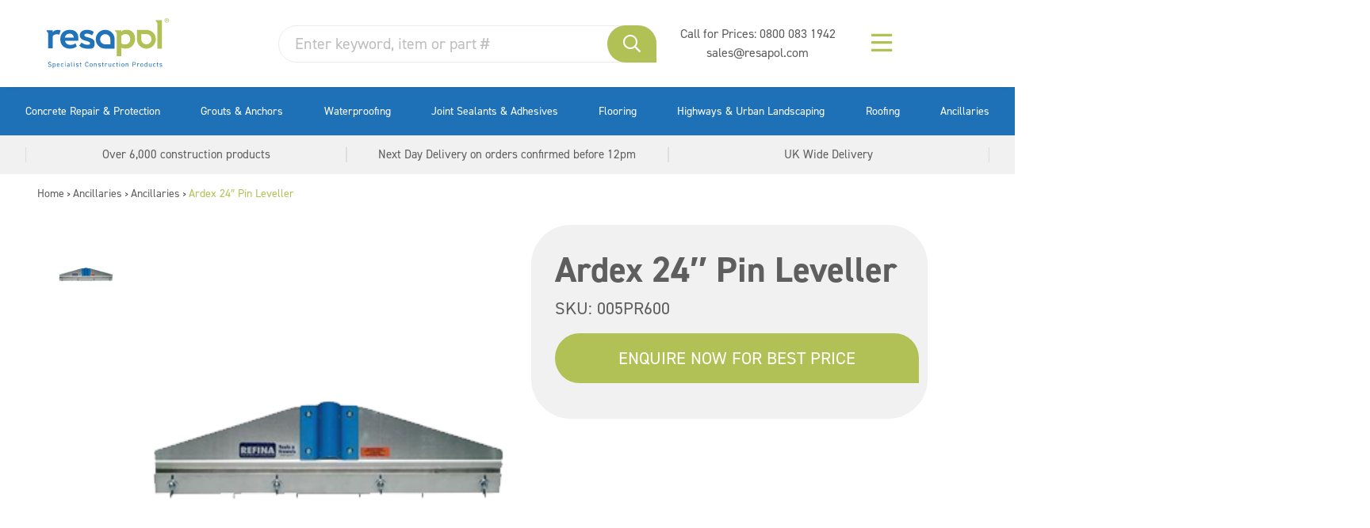

--- FILE ---
content_type: text/html; charset=UTF-8
request_url: https://www.resapol.com/product/ardex-24-pin-leveller/
body_size: 48702
content:

<!doctype html>
<html lang="en-GB" class="no-js">

<head>

	<!-- End Google Tag Manager -->
	
	<meta charset="UTF-8">

	<link href="//www.google-analytics.com" rel="dns-prefetch">
	

			<link rel="shortcut icon" href="https://www.resapol.com/wp-content/themes/resapol-new-wp/assets/img/favicons/favicon.ico">

	<meta http-equiv="X-UA-Compatible" content="IE=edge">
	<meta name="viewport" content="width=device-width, initial-scale=1.0">

		<meta name="format-detection" content="telephone=no">

	<link rel="shortcut icon" href="https://www.resapol.com/wp-content/themes/resapol-new-wp/favicon.ico">
	<link rel="apple-touch-icon" sizes="180x180"
		href="https://www.resapol.com/wp-content/themes/resapol-new-wp/favicons/apple-touch-icon.png">
	<link rel="icon" type="image/png" sizes="32x32"
		href="https://www.resapol.com/wp-content/themes/resapol-new-wp/favicons/favicon-32x32.png">
	<link rel="icon" type="image/png" sizes="16x16"
		href="https://www.resapol.com/wp-content/themes/resapol-new-wp/favicons/favicon-16x16.png">
	<link rel="manifest" href="https://www.resapol.com/wp-content/themes/resapol-new-wp/favicons/site.webmanifest">
	<link rel="mask-icon" href="https://www.resapol.com/wp-content/themes/resapol-new-wp/favicons/safari-pinned-tab.svg"
		color="#5bbad5">
	<link rel="shortcut icon" href="https://www.resapol.com/wp-content/themes/resapol-new-wp/favicons/favicon.ico">


	<meta name='robots' content='index, follow, max-image-preview:large, max-snippet:-1, max-video-preview:-1' />
<script id="cookieyes" type="text/javascript" src="https://cdn-cookieyes.com/client_data/47f53e1d3496de5786525991/script.js"></script>
	<!-- This site is optimized with the Yoast SEO plugin v23.0 - https://yoast.com/wordpress/plugins/seo/ -->
	<title>Ardex 24&quot; Pin Leveller - Resapol</title><link rel="preload" data-rocket-preload as="font" href="https://use.typekit.net/af/c2b6e5/00000000000000007735afee/30/l?primer=7cdcb44be4a7db8877ffa5c0007b8dd865b3bbc383831fe2ea177f62257a9191&#038;fvd=n4&#038;v=3" crossorigin><link rel="preload" data-rocket-preload as="font" href="https://use.typekit.net/af/1fe1ce/00000000000000007735aff6/30/l?primer=7cdcb44be4a7db8877ffa5c0007b8dd865b3bbc383831fe2ea177f62257a9191&#038;fvd=n7&#038;v=3" crossorigin><link rel="preload" data-rocket-preload as="font" href="https://www.resapol.com/wp-content/plugins/woocommerce/assets/fonts/WooCommerce.woff2" crossorigin><link rel="preload" data-rocket-preload as="font" href="https://www.resapol.com/wp-content/themes/resapol-new-wp/assets/scss/vendor/fontawesome/webfonts/fa-brands-400.woff2" crossorigin><link rel="preload" data-rocket-preload as="font" href="https://www.resapol.com/wp-content/themes/resapol-new-wp/assets/fontawesome-pro/webfonts/fa-brands-400.woff2" crossorigin><link rel="preload" data-rocket-preload as="font" href="https://www.resapol.com/wp-content/themes/resapol-new-wp/assets/fontawesome-pro/webfonts/fa-regular-400.woff2" crossorigin><style id="wpr-usedcss">@font-face{font-family:din-2014;src:url("https://use.typekit.net/af/c2b6e5/00000000000000007735afee/30/l?primer=7cdcb44be4a7db8877ffa5c0007b8dd865b3bbc383831fe2ea177f62257a9191&fvd=n4&v=3") format("woff2"),url("https://use.typekit.net/af/c2b6e5/00000000000000007735afee/30/d?primer=7cdcb44be4a7db8877ffa5c0007b8dd865b3bbc383831fe2ea177f62257a9191&fvd=n4&v=3") format("woff"),url("https://use.typekit.net/af/c2b6e5/00000000000000007735afee/30/a?primer=7cdcb44be4a7db8877ffa5c0007b8dd865b3bbc383831fe2ea177f62257a9191&fvd=n4&v=3") format("opentype");font-display:swap;font-style:normal;font-weight:400;font-stretch:normal}@font-face{font-family:din-2014;src:url("https://use.typekit.net/af/1fe1ce/00000000000000007735aff6/30/l?primer=7cdcb44be4a7db8877ffa5c0007b8dd865b3bbc383831fe2ea177f62257a9191&fvd=n7&v=3") format("woff2"),url("https://use.typekit.net/af/1fe1ce/00000000000000007735aff6/30/d?primer=7cdcb44be4a7db8877ffa5c0007b8dd865b3bbc383831fe2ea177f62257a9191&fvd=n7&v=3") format("woff"),url("https://use.typekit.net/af/1fe1ce/00000000000000007735aff6/30/a?primer=7cdcb44be4a7db8877ffa5c0007b8dd865b3bbc383831fe2ea177f62257a9191&fvd=n7&v=3") format("opentype");font-display:swap;font-style:normal;font-weight:700;font-stretch:normal}img:is([sizes=auto i],[sizes^="auto," i]){contain-intrinsic-size:3000px 1500px}input:-webkit-autofill{-webkit-box-shadow:0 0 0 30px #fff inset}:root{--ss-primary-color:#5897fb;--ss-bg-color:#ffffff;--ss-font-color:#4d4d4d;--ss-font-placeholder-color:#8d8d8d;--ss-disabled-color:#dcdee2;--ss-border-color:#dcdee2;--ss-highlight-color:#fffb8c;--ss-success-color:#00b755;--ss-error-color:#dc3545;--ss-focus-color:#5897fb;--ss-main-height:30px;--ss-content-height:300px;--ss-spacing-l:7px;--ss-spacing-m:5px;--ss-spacing-s:3px;--ss-animation-timing:0.2s;--ss-border-radius:4px}:root{--iti-hover-color:rgba(0, 0, 0, .05);--iti-text-gray:#999;--iti-border-gray:#ccc;--iti-spacer-horizontal:8px;--iti-flag-height:15px;--iti-flag-width:20px;--iti-border-width:1px;--iti-arrow-height:4px;--iti-arrow-width:6px;--iti-triangle-border:calc(var(--iti-arrow-width) / 2);--iti-arrow-padding:6px;--iti-arrow-color:#555;--iti-input-padding:6px;--iti-right-hand-selected-country-padding:calc(var(--iti-spacer-horizontal) + var(--iti-spacer-horizontal) + var(--iti-flag-width));--iti-selected-country-arrow-padding:calc(var(--iti-arrow-padding) + var(--iti-arrow-padding) + var(--iti-flag-width) + var(--iti-spacer-horizontal) + var(--iti-arrow-width) + var(--iti-input-padding));--iti-mobile-popup-margin:30px}:where(.wp-block-button__link){border-radius:9999px;box-shadow:none;padding:calc(.667em + 2px) calc(1.333em + 2px);text-decoration:none}:root :where(.wp-block-button .wp-block-button__link.is-style-outline),:root :where(.wp-block-button.is-style-outline>.wp-block-button__link){border:2px solid;padding:.667em 1.333em}:root :where(.wp-block-button .wp-block-button__link.is-style-outline:not(.has-text-color)),:root :where(.wp-block-button.is-style-outline>.wp-block-button__link:not(.has-text-color)){color:currentColor}:root :where(.wp-block-button .wp-block-button__link.is-style-outline:not(.has-background)),:root :where(.wp-block-button.is-style-outline>.wp-block-button__link:not(.has-background)){background-color:initial;background-image:none}:where(.wp-block-calendar table:not(.has-background) th){background:#ddd}:where(.wp-block-columns){margin-bottom:1.75em}:where(.wp-block-columns.has-background){padding:1.25em 2.375em}:where(.wp-block-post-comments input[type=submit]){border:none}:where(.wp-block-cover-image:not(.has-text-color)),:where(.wp-block-cover:not(.has-text-color)){color:#fff}:where(.wp-block-cover-image.is-light:not(.has-text-color)),:where(.wp-block-cover.is-light:not(.has-text-color)){color:#000}:root :where(.wp-block-cover h1:not(.has-text-color)),:root :where(.wp-block-cover h2:not(.has-text-color)),:root :where(.wp-block-cover h3:not(.has-text-color)),:root :where(.wp-block-cover h4:not(.has-text-color)),:root :where(.wp-block-cover h5:not(.has-text-color)),:root :where(.wp-block-cover h6:not(.has-text-color)),:root :where(.wp-block-cover p:not(.has-text-color)){color:inherit}:where(.wp-block-file){margin-bottom:1.5em}:where(.wp-block-file__button){border-radius:2em;display:inline-block;padding:.5em 1em}:where(.wp-block-file__button):where(a):active,:where(.wp-block-file__button):where(a):focus,:where(.wp-block-file__button):where(a):hover,:where(.wp-block-file__button):where(a):visited{box-shadow:none;color:#fff;opacity:.85;text-decoration:none}:where(.wp-block-form-input__input){font-size:1em;margin-bottom:.5em;padding:0 .5em}:where(.wp-block-form-input__input)[type=date],:where(.wp-block-form-input__input)[type=datetime-local],:where(.wp-block-form-input__input)[type=datetime],:where(.wp-block-form-input__input)[type=email],:where(.wp-block-form-input__input)[type=month],:where(.wp-block-form-input__input)[type=number],:where(.wp-block-form-input__input)[type=password],:where(.wp-block-form-input__input)[type=search],:where(.wp-block-form-input__input)[type=tel],:where(.wp-block-form-input__input)[type=text],:where(.wp-block-form-input__input)[type=time],:where(.wp-block-form-input__input)[type=url],:where(.wp-block-form-input__input)[type=week]{border-style:solid;border-width:1px;line-height:2;min-height:2em}:where(.wp-block-group.wp-block-group-is-layout-constrained){position:relative}:root :where(.wp-block-image.is-style-rounded img,.wp-block-image .is-style-rounded img){border-radius:9999px}:where(.wp-block-latest-comments:not([style*=line-height] .wp-block-latest-comments__comment)){line-height:1.1}:where(.wp-block-latest-comments:not([style*=line-height] .wp-block-latest-comments__comment-excerpt p)){line-height:1.8}:root :where(.wp-block-latest-posts.is-grid){padding:0}:root :where(.wp-block-latest-posts.wp-block-latest-posts__list){padding-left:0}ul{box-sizing:border-box}:root :where(.wp-block-list.has-background){padding:1.25em 2.375em}:where(.wp-block-navigation.has-background .wp-block-navigation-item a:not(.wp-element-button)),:where(.wp-block-navigation.has-background .wp-block-navigation-submenu a:not(.wp-element-button)){padding:.5em 1em}:where(.wp-block-navigation .wp-block-navigation__submenu-container .wp-block-navigation-item a:not(.wp-element-button)),:where(.wp-block-navigation .wp-block-navigation__submenu-container .wp-block-navigation-submenu a:not(.wp-element-button)),:where(.wp-block-navigation .wp-block-navigation__submenu-container .wp-block-navigation-submenu button.wp-block-navigation-item__content),:where(.wp-block-navigation .wp-block-navigation__submenu-container .wp-block-pages-list__item button.wp-block-navigation-item__content){padding:.5em 1em}:root :where(p.has-background){padding:1.25em 2.375em}:where(p.has-text-color:not(.has-link-color)) a{color:inherit}:where(.wp-block-post-comments-form input:not([type=submit])),:where(.wp-block-post-comments-form textarea){border:1px solid #949494;font-family:inherit;font-size:1em}:where(.wp-block-post-comments-form input:where(:not([type=submit]):not([type=checkbox]))),:where(.wp-block-post-comments-form textarea){padding:calc(.667em + 2px)}:where(.wp-block-post-excerpt){box-sizing:border-box;margin-bottom:var(--wp--style--block-gap);margin-top:var(--wp--style--block-gap)}:where(.wp-block-preformatted.has-background){padding:1.25em 2.375em}:where(.wp-block-search__button){border:1px solid #ccc;padding:6px 10px}:where(.wp-block-search__input){appearance:none;border:1px solid #949494;flex-grow:1;font-family:inherit;font-size:inherit;font-style:inherit;font-weight:inherit;letter-spacing:inherit;line-height:inherit;margin-left:0;margin-right:0;min-width:3rem;padding:8px;text-decoration:unset!important;text-transform:inherit}:where(.wp-block-search__button-inside .wp-block-search__inside-wrapper){background-color:#fff;border:1px solid #949494;box-sizing:border-box;padding:4px}:where(.wp-block-search__button-inside .wp-block-search__inside-wrapper) .wp-block-search__input{border:none;border-radius:0;padding:0 4px}:where(.wp-block-search__button-inside .wp-block-search__inside-wrapper) .wp-block-search__input:focus{outline:0}:where(.wp-block-search__button-inside .wp-block-search__inside-wrapper) :where(.wp-block-search__button){padding:4px 8px}:root :where(.wp-block-separator.is-style-dots){height:auto;line-height:1;text-align:center}:root :where(.wp-block-separator.is-style-dots):before{color:currentColor;content:"···";font-family:serif;font-size:1.5em;letter-spacing:2em;padding-left:2em}:root :where(.wp-block-site-logo.is-style-rounded){border-radius:9999px}:where(.wp-block-social-links:not(.is-style-logos-only)) .wp-social-link{background-color:#f0f0f0;color:#444}:where(.wp-block-social-links:not(.is-style-logos-only)) .wp-social-link-amazon{background-color:#f90;color:#fff}:where(.wp-block-social-links:not(.is-style-logos-only)) .wp-social-link-bandcamp{background-color:#1ea0c3;color:#fff}:where(.wp-block-social-links:not(.is-style-logos-only)) .wp-social-link-behance{background-color:#0757fe;color:#fff}:where(.wp-block-social-links:not(.is-style-logos-only)) .wp-social-link-bluesky{background-color:#0a7aff;color:#fff}:where(.wp-block-social-links:not(.is-style-logos-only)) .wp-social-link-codepen{background-color:#1e1f26;color:#fff}:where(.wp-block-social-links:not(.is-style-logos-only)) .wp-social-link-deviantart{background-color:#02e49b;color:#fff}:where(.wp-block-social-links:not(.is-style-logos-only)) .wp-social-link-discord{background-color:#5865f2;color:#fff}:where(.wp-block-social-links:not(.is-style-logos-only)) .wp-social-link-dribbble{background-color:#e94c89;color:#fff}:where(.wp-block-social-links:not(.is-style-logos-only)) .wp-social-link-dropbox{background-color:#4280ff;color:#fff}:where(.wp-block-social-links:not(.is-style-logos-only)) .wp-social-link-etsy{background-color:#f45800;color:#fff}:where(.wp-block-social-links:not(.is-style-logos-only)) .wp-social-link-facebook{background-color:#0866ff;color:#fff}:where(.wp-block-social-links:not(.is-style-logos-only)) .wp-social-link-fivehundredpx{background-color:#000;color:#fff}:where(.wp-block-social-links:not(.is-style-logos-only)) .wp-social-link-flickr{background-color:#0461dd;color:#fff}:where(.wp-block-social-links:not(.is-style-logos-only)) .wp-social-link-foursquare{background-color:#e65678;color:#fff}:where(.wp-block-social-links:not(.is-style-logos-only)) .wp-social-link-github{background-color:#24292d;color:#fff}:where(.wp-block-social-links:not(.is-style-logos-only)) .wp-social-link-goodreads{background-color:#eceadd;color:#382110}:where(.wp-block-social-links:not(.is-style-logos-only)) .wp-social-link-google{background-color:#ea4434;color:#fff}:where(.wp-block-social-links:not(.is-style-logos-only)) .wp-social-link-gravatar{background-color:#1d4fc4;color:#fff}:where(.wp-block-social-links:not(.is-style-logos-only)) .wp-social-link-instagram{background-color:#f00075;color:#fff}:where(.wp-block-social-links:not(.is-style-logos-only)) .wp-social-link-lastfm{background-color:#e21b24;color:#fff}:where(.wp-block-social-links:not(.is-style-logos-only)) .wp-social-link-linkedin{background-color:#0d66c2;color:#fff}:where(.wp-block-social-links:not(.is-style-logos-only)) .wp-social-link-mastodon{background-color:#3288d4;color:#fff}:where(.wp-block-social-links:not(.is-style-logos-only)) .wp-social-link-medium{background-color:#000;color:#fff}:where(.wp-block-social-links:not(.is-style-logos-only)) .wp-social-link-meetup{background-color:#f6405f;color:#fff}:where(.wp-block-social-links:not(.is-style-logos-only)) .wp-social-link-patreon{background-color:#000;color:#fff}:where(.wp-block-social-links:not(.is-style-logos-only)) .wp-social-link-pinterest{background-color:#e60122;color:#fff}:where(.wp-block-social-links:not(.is-style-logos-only)) .wp-social-link-pocket{background-color:#ef4155;color:#fff}:where(.wp-block-social-links:not(.is-style-logos-only)) .wp-social-link-reddit{background-color:#ff4500;color:#fff}:where(.wp-block-social-links:not(.is-style-logos-only)) .wp-social-link-skype{background-color:#0478d7;color:#fff}:where(.wp-block-social-links:not(.is-style-logos-only)) .wp-social-link-snapchat{background-color:#fefc00;color:#fff;stroke:#000}:where(.wp-block-social-links:not(.is-style-logos-only)) .wp-social-link-soundcloud{background-color:#ff5600;color:#fff}:where(.wp-block-social-links:not(.is-style-logos-only)) .wp-social-link-spotify{background-color:#1bd760;color:#fff}:where(.wp-block-social-links:not(.is-style-logos-only)) .wp-social-link-telegram{background-color:#2aabee;color:#fff}:where(.wp-block-social-links:not(.is-style-logos-only)) .wp-social-link-threads{background-color:#000;color:#fff}:where(.wp-block-social-links:not(.is-style-logos-only)) .wp-social-link-tiktok{background-color:#000;color:#fff}:where(.wp-block-social-links:not(.is-style-logos-only)) .wp-social-link-tumblr{background-color:#011835;color:#fff}:where(.wp-block-social-links:not(.is-style-logos-only)) .wp-social-link-twitch{background-color:#6440a4;color:#fff}:where(.wp-block-social-links:not(.is-style-logos-only)) .wp-social-link-twitter{background-color:#1da1f2;color:#fff}:where(.wp-block-social-links:not(.is-style-logos-only)) .wp-social-link-vimeo{background-color:#1eb7ea;color:#fff}:where(.wp-block-social-links:not(.is-style-logos-only)) .wp-social-link-vk{background-color:#4680c2;color:#fff}:where(.wp-block-social-links:not(.is-style-logos-only)) .wp-social-link-wordpress{background-color:#3499cd;color:#fff}:where(.wp-block-social-links:not(.is-style-logos-only)) .wp-social-link-whatsapp{background-color:#25d366;color:#fff}:where(.wp-block-social-links:not(.is-style-logos-only)) .wp-social-link-x{background-color:#000;color:#fff}:where(.wp-block-social-links:not(.is-style-logos-only)) .wp-social-link-yelp{background-color:#d32422;color:#fff}:where(.wp-block-social-links:not(.is-style-logos-only)) .wp-social-link-youtube{background-color:red;color:#fff}:where(.wp-block-social-links.is-style-logos-only) .wp-social-link{background:0 0}:where(.wp-block-social-links.is-style-logos-only) .wp-social-link svg{height:1.25em;width:1.25em}:where(.wp-block-social-links.is-style-logos-only) .wp-social-link-amazon{color:#f90}:where(.wp-block-social-links.is-style-logos-only) .wp-social-link-bandcamp{color:#1ea0c3}:where(.wp-block-social-links.is-style-logos-only) .wp-social-link-behance{color:#0757fe}:where(.wp-block-social-links.is-style-logos-only) .wp-social-link-bluesky{color:#0a7aff}:where(.wp-block-social-links.is-style-logos-only) .wp-social-link-codepen{color:#1e1f26}:where(.wp-block-social-links.is-style-logos-only) .wp-social-link-deviantart{color:#02e49b}:where(.wp-block-social-links.is-style-logos-only) .wp-social-link-discord{color:#5865f2}:where(.wp-block-social-links.is-style-logos-only) .wp-social-link-dribbble{color:#e94c89}:where(.wp-block-social-links.is-style-logos-only) .wp-social-link-dropbox{color:#4280ff}:where(.wp-block-social-links.is-style-logos-only) .wp-social-link-etsy{color:#f45800}:where(.wp-block-social-links.is-style-logos-only) .wp-social-link-facebook{color:#0866ff}:where(.wp-block-social-links.is-style-logos-only) .wp-social-link-fivehundredpx{color:#000}:where(.wp-block-social-links.is-style-logos-only) .wp-social-link-flickr{color:#0461dd}:where(.wp-block-social-links.is-style-logos-only) .wp-social-link-foursquare{color:#e65678}:where(.wp-block-social-links.is-style-logos-only) .wp-social-link-github{color:#24292d}:where(.wp-block-social-links.is-style-logos-only) .wp-social-link-goodreads{color:#382110}:where(.wp-block-social-links.is-style-logos-only) .wp-social-link-google{color:#ea4434}:where(.wp-block-social-links.is-style-logos-only) .wp-social-link-gravatar{color:#1d4fc4}:where(.wp-block-social-links.is-style-logos-only) .wp-social-link-instagram{color:#f00075}:where(.wp-block-social-links.is-style-logos-only) .wp-social-link-lastfm{color:#e21b24}:where(.wp-block-social-links.is-style-logos-only) .wp-social-link-linkedin{color:#0d66c2}:where(.wp-block-social-links.is-style-logos-only) .wp-social-link-mastodon{color:#3288d4}:where(.wp-block-social-links.is-style-logos-only) .wp-social-link-medium{color:#000}:where(.wp-block-social-links.is-style-logos-only) .wp-social-link-meetup{color:#f6405f}:where(.wp-block-social-links.is-style-logos-only) .wp-social-link-patreon{color:#000}:where(.wp-block-social-links.is-style-logos-only) .wp-social-link-pinterest{color:#e60122}:where(.wp-block-social-links.is-style-logos-only) .wp-social-link-pocket{color:#ef4155}:where(.wp-block-social-links.is-style-logos-only) .wp-social-link-reddit{color:#ff4500}:where(.wp-block-social-links.is-style-logos-only) .wp-social-link-skype{color:#0478d7}:where(.wp-block-social-links.is-style-logos-only) .wp-social-link-snapchat{color:#fff;stroke:#000}:where(.wp-block-social-links.is-style-logos-only) .wp-social-link-soundcloud{color:#ff5600}:where(.wp-block-social-links.is-style-logos-only) .wp-social-link-spotify{color:#1bd760}:where(.wp-block-social-links.is-style-logos-only) .wp-social-link-telegram{color:#2aabee}:where(.wp-block-social-links.is-style-logos-only) .wp-social-link-threads{color:#000}:where(.wp-block-social-links.is-style-logos-only) .wp-social-link-tiktok{color:#000}:where(.wp-block-social-links.is-style-logos-only) .wp-social-link-tumblr{color:#011835}:where(.wp-block-social-links.is-style-logos-only) .wp-social-link-twitch{color:#6440a4}:where(.wp-block-social-links.is-style-logos-only) .wp-social-link-twitter{color:#1da1f2}:where(.wp-block-social-links.is-style-logos-only) .wp-social-link-vimeo{color:#1eb7ea}:where(.wp-block-social-links.is-style-logos-only) .wp-social-link-vk{color:#4680c2}:where(.wp-block-social-links.is-style-logos-only) .wp-social-link-whatsapp{color:#25d366}:where(.wp-block-social-links.is-style-logos-only) .wp-social-link-wordpress{color:#3499cd}:where(.wp-block-social-links.is-style-logos-only) .wp-social-link-x{color:#000}:where(.wp-block-social-links.is-style-logos-only) .wp-social-link-yelp{color:#d32422}:where(.wp-block-social-links.is-style-logos-only) .wp-social-link-youtube{color:red}:root :where(.wp-block-social-links .wp-social-link a){padding:.25em}:root :where(.wp-block-social-links.is-style-logos-only .wp-social-link a){padding:0}:root :where(.wp-block-social-links.is-style-pill-shape .wp-social-link a){padding-left:.6666666667em;padding-right:.6666666667em}:root :where(.wp-block-tag-cloud.is-style-outline){display:flex;flex-wrap:wrap;gap:1ch}:root :where(.wp-block-tag-cloud.is-style-outline a){border:1px solid;font-size:unset!important;margin-right:0;padding:1ch 2ch;text-decoration:none!important}:root :where(.wp-block-table-of-contents){box-sizing:border-box}:where(.wp-block-term-description){box-sizing:border-box;margin-bottom:var(--wp--style--block-gap);margin-top:var(--wp--style--block-gap)}:where(pre.wp-block-verse){font-family:inherit}.entry-content{counter-reset:footnotes}:root{--wp-block-synced-color:#7a00df;--wp-block-synced-color--rgb:122,0,223;--wp-bound-block-color:var(--wp-block-synced-color);--wp-editor-canvas-background:#ddd;--wp-admin-theme-color:#007cba;--wp-admin-theme-color--rgb:0,124,186;--wp-admin-theme-color-darker-10:#006ba1;--wp-admin-theme-color-darker-10--rgb:0,107,160.5;--wp-admin-theme-color-darker-20:#005a87;--wp-admin-theme-color-darker-20--rgb:0,90,135;--wp-admin-border-width-focus:2px}@media (min-resolution:192dpi){:root{--wp-admin-border-width-focus:1.5px}}:root{--wp--preset--font-size--normal:16px;--wp--preset--font-size--huge:42px}.screen-reader-text{border:0;clip-path:inset(50%);height:1px;margin:-1px;overflow:hidden;padding:0;position:absolute;width:1px;word-wrap:normal!important}.screen-reader-text:focus{background-color:#ddd;clip-path:none;color:#444;display:block;font-size:1em;height:auto;left:5px;line-height:normal;padding:15px 23px 14px;text-decoration:none;top:5px;width:auto;z-index:100000}html :where(.has-border-color){border-style:solid}html :where([style*=border-top-color]){border-top-style:solid}html :where([style*=border-right-color]){border-right-style:solid}html :where([style*=border-bottom-color]){border-bottom-style:solid}html :where([style*=border-left-color]){border-left-style:solid}html :where([style*=border-width]){border-style:solid}html :where([style*=border-top-width]){border-top-style:solid}html :where([style*=border-right-width]){border-right-style:solid}html :where([style*=border-bottom-width]){border-bottom-style:solid}html :where([style*=border-left-width]){border-left-style:solid}html :where(img[class*=wp-image-]){height:auto;max-width:100%}:where(figure){margin:0 0 1em}html :where(.is-position-sticky){--wp-admin--admin-bar--position-offset:var(--wp-admin--admin-bar--height,0px)}@media screen and (max-width:600px){html :where(.is-position-sticky){--wp-admin--admin-bar--position-offset:0px}}.screen-reader-text{clip:rect(1px,1px,1px,1px);word-wrap:normal!important;border:0;clip-path:inset(50%);height:1px;margin:-1px;overflow:hidden;overflow-wrap:normal!important;padding:0;position:absolute!important;width:1px}.screen-reader-text:focus{clip:auto!important;background-color:#fff;border-radius:3px;box-shadow:0 0 2px 2px rgba(0,0,0,.6);clip-path:none;color:#2b2d2f;display:block;font-size:.875rem;font-weight:700;height:auto;left:5px;line-height:normal;padding:15px 23px 14px;text-decoration:none;top:5px;width:auto;z-index:100000}.wc-block-components-notice-banner{align-content:flex-start;align-items:stretch;background-color:#fff;border:1px solid #2f2f2f;border-radius:4px;box-sizing:border-box;color:#2f2f2f;display:flex;font-size:.875em;font-weight:400;gap:12px;line-height:1.5;margin:16px 0;padding:16px!important}.wc-block-components-notice-banner>svg{fill:#fff;background-color:#2f2f2f;border-radius:50%;flex-grow:0;flex-shrink:0;height:100%;padding:2px}.wc-block-components-notice-banner:focus{outline-width:0}.wc-block-components-notice-banner:focus-visible{outline-style:solid;outline-width:2px}:root{--wp--preset--aspect-ratio--square:1;--wp--preset--aspect-ratio--4-3:4/3;--wp--preset--aspect-ratio--3-4:3/4;--wp--preset--aspect-ratio--3-2:3/2;--wp--preset--aspect-ratio--2-3:2/3;--wp--preset--aspect-ratio--16-9:16/9;--wp--preset--aspect-ratio--9-16:9/16;--wp--preset--color--black:#000000;--wp--preset--color--cyan-bluish-gray:#abb8c3;--wp--preset--color--white:#ffffff;--wp--preset--color--pale-pink:#f78da7;--wp--preset--color--vivid-red:#cf2e2e;--wp--preset--color--luminous-vivid-orange:#ff6900;--wp--preset--color--luminous-vivid-amber:#fcb900;--wp--preset--color--light-green-cyan:#7bdcb5;--wp--preset--color--vivid-green-cyan:#00d084;--wp--preset--color--pale-cyan-blue:#8ed1fc;--wp--preset--color--vivid-cyan-blue:#0693e3;--wp--preset--color--vivid-purple:#9b51e0;--wp--preset--gradient--vivid-cyan-blue-to-vivid-purple:linear-gradient(135deg,rgb(6, 147, 227) 0%,rgb(155, 81, 224) 100%);--wp--preset--gradient--light-green-cyan-to-vivid-green-cyan:linear-gradient(135deg,rgb(122, 220, 180) 0%,rgb(0, 208, 130) 100%);--wp--preset--gradient--luminous-vivid-amber-to-luminous-vivid-orange:linear-gradient(135deg,rgb(252, 185, 0) 0%,rgb(255, 105, 0) 100%);--wp--preset--gradient--luminous-vivid-orange-to-vivid-red:linear-gradient(135deg,rgb(255, 105, 0) 0%,rgb(207, 46, 46) 100%);--wp--preset--gradient--very-light-gray-to-cyan-bluish-gray:linear-gradient(135deg,rgb(238, 238, 238) 0%,rgb(169, 184, 195) 100%);--wp--preset--gradient--cool-to-warm-spectrum:linear-gradient(135deg,rgb(74, 234, 220) 0%,rgb(151, 120, 209) 20%,rgb(207, 42, 186) 40%,rgb(238, 44, 130) 60%,rgb(251, 105, 98) 80%,rgb(254, 248, 76) 100%);--wp--preset--gradient--blush-light-purple:linear-gradient(135deg,rgb(255, 206, 236) 0%,rgb(152, 150, 240) 100%);--wp--preset--gradient--blush-bordeaux:linear-gradient(135deg,rgb(254, 205, 165) 0%,rgb(254, 45, 45) 50%,rgb(107, 0, 62) 100%);--wp--preset--gradient--luminous-dusk:linear-gradient(135deg,rgb(255, 203, 112) 0%,rgb(199, 81, 192) 50%,rgb(65, 88, 208) 100%);--wp--preset--gradient--pale-ocean:linear-gradient(135deg,rgb(255, 245, 203) 0%,rgb(182, 227, 212) 50%,rgb(51, 167, 181) 100%);--wp--preset--gradient--electric-grass:linear-gradient(135deg,rgb(202, 248, 128) 0%,rgb(113, 206, 126) 100%);--wp--preset--gradient--midnight:linear-gradient(135deg,rgb(2, 3, 129) 0%,rgb(40, 116, 252) 100%);--wp--preset--font-size--small:13px;--wp--preset--font-size--medium:20px;--wp--preset--font-size--large:36px;--wp--preset--font-size--x-large:42px;--wp--preset--spacing--20:0.44rem;--wp--preset--spacing--30:0.67rem;--wp--preset--spacing--40:1rem;--wp--preset--spacing--50:1.5rem;--wp--preset--spacing--60:2.25rem;--wp--preset--spacing--70:3.38rem;--wp--preset--spacing--80:5.06rem;--wp--preset--shadow--natural:6px 6px 9px rgba(0, 0, 0, .2);--wp--preset--shadow--deep:12px 12px 50px rgba(0, 0, 0, .4);--wp--preset--shadow--sharp:6px 6px 0px rgba(0, 0, 0, .2);--wp--preset--shadow--outlined:6px 6px 0px -3px rgb(255, 255, 255),6px 6px rgb(0, 0, 0);--wp--preset--shadow--crisp:6px 6px 0px rgb(0, 0, 0)}:where(.is-layout-flex){gap:.5em}:where(.is-layout-grid){gap:.5em}:where(.wp-block-columns.is-layout-flex){gap:2em}:where(.wp-block-columns.is-layout-grid){gap:2em}:where(.wp-block-post-template.is-layout-flex){gap:1.25em}:where(.wp-block-post-template.is-layout-grid){gap:1.25em}.woocommerce .woocommerce-error .button,.woocommerce .woocommerce-info .button,.woocommerce .woocommerce-message .button,.woocommerce-page .woocommerce-error .button,.woocommerce-page .woocommerce-info .button,.woocommerce-page .woocommerce-message .button{float:right}.woocommerce img,.woocommerce-page img{height:auto;max-width:100%}.woocommerce #content div.product div.images,.woocommerce div.product div.images,.woocommerce-page #content div.product div.images,.woocommerce-page div.product div.images{float:left;width:48%}.woocommerce #content div.product div.thumbnails::after,.woocommerce #content div.product div.thumbnails::before,.woocommerce div.product div.thumbnails::after,.woocommerce div.product div.thumbnails::before,.woocommerce-page #content div.product div.thumbnails::after,.woocommerce-page #content div.product div.thumbnails::before,.woocommerce-page div.product div.thumbnails::after,.woocommerce-page div.product div.thumbnails::before{content:" ";display:table}.woocommerce #content div.product div.thumbnails::after,.woocommerce div.product div.thumbnails::after,.woocommerce-page #content div.product div.thumbnails::after,.woocommerce-page div.product div.thumbnails::after{clear:both}.woocommerce #content div.product div.thumbnails a,.woocommerce div.product div.thumbnails a,.woocommerce-page #content div.product div.thumbnails a,.woocommerce-page div.product div.thumbnails a{float:left;width:30.75%;margin-right:3.8%;margin-bottom:1em}.woocommerce #content div.product div.thumbnails a.last,.woocommerce div.product div.thumbnails a.last,.woocommerce-page #content div.product div.thumbnails a.last,.woocommerce-page div.product div.thumbnails a.last{margin-right:0}.woocommerce #content div.product div.thumbnails a.first,.woocommerce div.product div.thumbnails a.first,.woocommerce-page #content div.product div.thumbnails a.first,.woocommerce-page div.product div.thumbnails a.first{clear:both}.woocommerce div.product div.thumbnails.columns-1 a{width:100%;margin-right:0;float:none}.woocommerce div.product div.thumbnails.columns-2 a{width:48%}.woocommerce div.product div.thumbnails.columns-4 a{width:22.05%}.woocommerce div.product div.thumbnails.columns-5 a{width:16.9%}.woocommerce #content div.product div.summary,.woocommerce div.product div.summary,.woocommerce-page #content div.product div.summary,.woocommerce-page div.product div.summary{float:right;width:48%;clear:none}.woocommerce #content div.product .woocommerce-tabs,.woocommerce div.product .woocommerce-tabs,.woocommerce-page #content div.product .woocommerce-tabs,.woocommerce-page div.product .woocommerce-tabs{clear:both}.woocommerce div.product .woocommerce-tabs ul.tabs::after,.woocommerce div.product .woocommerce-tabs ul.tabs::before{content:" ";display:table}.woocommerce div.product .woocommerce-tabs ul.tabs::after{clear:both}.woocommerce div.product .woocommerce-tabs ul.tabs li{display:inline-block}.woocommerce div.product #reviews .comment::after,.woocommerce div.product #reviews .comment::before{content:" ";display:table}.woocommerce div.product #reviews .comment::after{clear:both}.woocommerce div.product #reviews .comment img{float:right;height:auto}.woocommerce ul.products,.woocommerce-page ul.products{clear:both}.woocommerce ul.products::after,.woocommerce ul.products::before,.woocommerce-page ul.products::after,.woocommerce-page ul.products::before{content:" ";display:table}.woocommerce ul.products::after,.woocommerce-page ul.products::after{clear:both}.woocommerce ul.products li.product,.woocommerce-page ul.products li.product{float:left;margin:0 3.8% 2.992em 0;padding:0;position:relative;width:22.05%;margin-left:0}.woocommerce ul.products li.first,.woocommerce-page ul.products li.first{clear:both}.woocommerce ul.products li.last,.woocommerce-page ul.products li.last{margin-right:0}.woocommerce .woocommerce-result-count,.woocommerce-page .woocommerce-result-count{float:left}.woocommerce .woocommerce-ordering,.woocommerce-page .woocommerce-ordering{float:right}.woocommerce #content table.cart img,.woocommerce table.cart img,.woocommerce-page #content table.cart img,.woocommerce-page table.cart img{height:auto}.woocommerce form .form-row::after,.woocommerce form .form-row::before,.woocommerce-page form .form-row::after,.woocommerce-page form .form-row::before{content:" ";display:table}.woocommerce form .form-row::after,.woocommerce-page form .form-row::after{clear:both}.woocommerce form .form-row label,.woocommerce-page form .form-row label{display:block}.woocommerce form .form-row label.checkbox,.woocommerce-page form .form-row label.checkbox{display:inline}.woocommerce form .form-row select,.woocommerce-page form .form-row select{width:100%}.woocommerce form .password-input,.woocommerce-page form .password-input{display:flex;flex-direction:column;justify-content:center;position:relative}.woocommerce form .password-input input[type=password],.woocommerce-page form .password-input input[type=password]{padding-right:2.5rem}.woocommerce form .password-input input::-ms-reveal,.woocommerce-page form .password-input input::-ms-reveal{display:none}.woocommerce form .show-password-input,.woocommerce-page form .show-password-input{background-color:transparent;border-radius:0;border:0;color:var(--wc-form-color-text,#000);cursor:pointer;font-size:inherit;line-height:inherit;margin:0;padding:0;position:absolute;right:.7em;text-decoration:none;top:50%;transform:translateY(-50%);-moz-osx-font-smoothing:inherit;-webkit-appearance:none;-webkit-font-smoothing:inherit}.woocommerce form .show-password-input::before,.woocommerce-page form .show-password-input::before{background-repeat:no-repeat;background-size:cover;background-image:url('data:image/svg+xml,<svg width="20" height="20" viewBox="0 0 20 20" fill="none" xmlns="http://www.w3.org/2000/svg"><path d="M17.3 3.3C16.9 2.9 16.2 2.9 15.7 3.3L13.3 5.7C12.2437 5.3079 11.1267 5.1048 10 5.1C6.2 5.2 2.8 7.2 1 10.5C1.2 10.9 1.5 11.3 1.8 11.7C2.6 12.8 3.6 13.7 4.7 14.4L3 16.1C2.6 16.5 2.5 17.2 3 17.7C3.4 18.1 4.1 18.2 4.6 17.7L17.3 4.9C17.7 4.4 17.7 3.7 17.3 3.3ZM6.7 12.3L5.4 13.6C4.2 12.9 3.1 11.9 2.3 10.7C3.5 9 5.1 7.8 7 7.2C5.7 8.6 5.6 10.8 6.7 12.3ZM10.1 9C9.6 8.5 9.7 7.7 10.2 7.2C10.7 6.8 11.4 6.8 11.9 7.2L10.1 9ZM18.3 9.5C17.8 8.8 17.2 8.1 16.5 7.6L15.5 8.6C16.3 9.2 17 9.9 17.6 10.8C15.9 13.4 13 15 9.9 15H9.1L8.1 16C8.8 15.9 9.4 16 10 16C13.3 16 16.4 14.4 18.3 11.7C18.6 11.3 18.8 10.9 19.1 10.5C18.8 10.2 18.6 9.8 18.3 9.5ZM14 10L10 14C12.2 14 14 12.2 14 10Z" fill="%23111111"/></svg>');content:"";display:block;height:22px;width:22px}.woocommerce form .show-password-input.display-password::before,.woocommerce-page form .show-password-input.display-password::before{background-image:url('data:image/svg+xml,<svg width="20" height="20" viewBox="0 0 20 20" fill="none" xmlns="http://www.w3.org/2000/svg"><path d="M18.3 9.49999C15 4.89999 8.50002 3.79999 3.90002 7.19999C2.70002 8.09999 1.70002 9.29999 0.900024 10.6C1.10002 11 1.40002 11.4 1.70002 11.8C5.00002 16.4 11.3 17.4 15.9 14.2C16.8 13.5 17.6 12.8 18.3 11.8C18.6 11.4 18.8 11 19.1 10.6C18.8 10.2 18.6 9.79999 18.3 9.49999ZM10.1 7.19999C10.6 6.69999 11.4 6.69999 11.9 7.19999C12.4 7.69999 12.4 8.49999 11.9 8.99999C11.4 9.49999 10.6 9.49999 10.1 8.99999C9.60003 8.49999 9.60003 7.69999 10.1 7.19999ZM10 14.9C6.90002 14.9 4.00002 13.3 2.30002 10.7C3.50002 8.99999 5.10002 7.79999 7.00002 7.19999C6.30002 7.99999 6.00002 8.89999 6.00002 9.89999C6.00002 12.1 7.70002 14 10 14C12.2 14 14.1 12.3 14.1 9.99999V9.89999C14.1 8.89999 13.7 7.89999 13 7.19999C14.9 7.79999 16.5 8.99999 17.7 10.7C16 13.3 13.1 14.9 10 14.9Z" fill="%23111111"/></svg>')}.woocommerce #payment .form-row select,.woocommerce-page #payment .form-row select{width:auto}:root{--woocommerce:#720eec;--wc-green:#7ad03a;--wc-red:#a00;--wc-orange:#ffba00;--wc-blue:#2ea2cc;--wc-primary:#720eec;--wc-primary-text:#fcfbfe;--wc-secondary:#e9e6ed;--wc-secondary-text:#515151;--wc-highlight:#958e09;--wc-highligh-text:white;--wc-content-bg:#fff;--wc-subtext:#767676;--wc-form-border-color:rgba(32, 7, 7, .8);--wc-form-border-radius:4px;--wc-form-border-width:1px}@keyframes spin{100%{transform:rotate(360deg)}}@font-face{font-display:swap;font-family:WooCommerce;src:url(https://www.resapol.com/wp-content/plugins/woocommerce/assets/fonts/WooCommerce.woff2) format("woff2"),url(https://www.resapol.com/wp-content/plugins/woocommerce/assets/fonts/WooCommerce.woff) format("woff"),url(https://www.resapol.com/wp-content/plugins/woocommerce/assets/fonts/WooCommerce.ttf) format("truetype");font-weight:400;font-style:normal}.woocommerce form .form-row{padding:3px;margin:0 0 6px}.woocommerce form .form-row [placeholder]:focus::-webkit-input-placeholder{-webkit-transition:opacity .5s .5s;transition:opacity .5s .5s ease;opacity:0}.woocommerce form .form-row label{line-height:2}.woocommerce form .form-row label.hidden{visibility:hidden}.woocommerce form .form-row label.inline{display:inline}.woocommerce form .form-row .woocommerce-input-wrapper .description{background:#1e85be;color:#fff;border-radius:3px;padding:1em;margin:.5em 0 0;clear:both;display:none;position:relative}.woocommerce form .form-row .woocommerce-input-wrapper .description a{color:#fff;text-decoration:underline;border:0;box-shadow:none}.woocommerce form .form-row .woocommerce-input-wrapper .description::before{left:50%;top:0;margin-top:-4px;transform:translateX(-50%) rotate(180deg);content:"";position:absolute;border-width:4px 6px 0;border-style:solid;border-color:#1e85be transparent transparent;z-index:100;display:block}.woocommerce form .form-row select{font-family:inherit;font-weight:400;letter-spacing:normal;padding:.5em;display:block;background-color:var(--wc-form-color-background,#fff);border:var(--wc-form-border-width) solid var(--wc-form-border-color);border-radius:var(--wc-form-border-radius);color:var(--wc-form-color-text,#000);box-sizing:border-box;width:100%;margin:0;line-height:normal;height:auto}.woocommerce form .form-row select:focus{border-color:currentColor}.woocommerce form .form-row select{cursor:pointer;appearance:none;padding-right:3em;background-image:url([data-uri]);background-repeat:no-repeat;background-size:16px;background-position:calc(100% - .5em) 50%}.woocommerce form .form-row textarea{height:4em;line-height:1.5;box-shadow:none}.woocommerce form .form-row .required{color:var(--wc-red);font-weight:700;border:0!important;text-decoration:none;visibility:hidden}.woocommerce form .form-row ::-webkit-input-placeholder{line-height:normal}.woocommerce form .form-row :-moz-placeholder{line-height:normal}.woocommerce form .form-row :-ms-input-placeholder{line-height:normal}.woocommerce-store-notice{position:absolute;top:0;left:0;right:0;margin:0;width:100%;font-size:1em;padding:1em 0;text-align:center;background-color:#720eec;color:#fcfbfe;z-index:99998;box-shadow:0 1px 1em rgba(0,0,0,.2);display:none}.woocommerce-store-notice a{color:#fcfbfe;text-decoration:underline}.screen-reader-text{clip:rect(1px,1px,1px,1px);height:1px;overflow:hidden;position:absolute!important;width:1px;word-wrap:normal!important}.clear{clear:both}.woocommerce .blockUI.blockOverlay{position:relative}.woocommerce .blockUI.blockOverlay::before{height:1em;width:1em;display:block;position:absolute;top:50%;left:50%;margin-left:-.5em;margin-top:-.5em;content:"";animation:1s ease-in-out infinite spin;background:url(https://www.resapol.com/wp-content/plugins/woocommerce/assets/images/icons/loader.svg) center center;background-size:cover;line-height:1;text-align:center;font-size:2em;color:rgba(0,0,0,.75)}.woocommerce a.remove{display:block;font-size:1.5em;height:1em;width:1em;text-align:center;line-height:1;border-radius:100%;color:var(--wc-red)!important;text-decoration:none;font-weight:700;border:0}.woocommerce a.remove:hover{color:#fff!important;background:var(--wc-red)}.woocommerce .woocommerce-breadcrumb{margin:0 0 1em;padding:0}.woocommerce .woocommerce-breadcrumb::after,.woocommerce .woocommerce-breadcrumb::before{content:" ";display:table}.woocommerce .woocommerce-breadcrumb::after{clear:both}.woocommerce div.product{margin-bottom:0;position:relative}.woocommerce div.product .product_title{clear:none;margin-top:0;padding:0}.woocommerce div.product p.price ins,.woocommerce div.product span.price ins{background:inherit;font-weight:700;display:inline-block}.woocommerce div.product p.price del,.woocommerce div.product span.price del{opacity:.5;display:inline-block}.woocommerce div.product p.stock{font-size:.92em}.woocommerce div.product .woocommerce-product-rating{margin-bottom:1.618em}.woocommerce div.product div.images{margin-bottom:2em}.woocommerce div.product div.images img{display:block;width:100%;height:auto;box-shadow:none}.woocommerce div.product div.images div.thumbnails{padding-top:1em}.woocommerce div.product div.images.woocommerce-product-gallery{position:relative}.woocommerce div.product div.images .woocommerce-product-gallery__wrapper{transition:all cubic-bezier(.795,-.035,0,1) .5s;margin:0;padding:0}.woocommerce div.product div.images .woocommerce-product-gallery__wrapper .zoomImg{background-color:#fff;opacity:0}.woocommerce div.product div.images .woocommerce-product-gallery__image--placeholder{border:1px solid #f2f2f2}.woocommerce div.product div.images .woocommerce-product-gallery__image:nth-child(n+2){width:25%;display:inline-block}.woocommerce div.product div.images .woocommerce-product-gallery__image a{display:block;outline-offset:-2px}.woocommerce div.product div.images .woocommerce-product-gallery__trigger{background:#fff;border:none;box-sizing:content-box;border-radius:100%;cursor:pointer;font-size:2em;height:36px;padding:0;position:absolute;right:.5em;text-indent:-9999px;top:.5em;width:36px;z-index:99}.woocommerce div.product div.images .woocommerce-product-gallery__trigger::before{border:2px solid #000;border-radius:100%;box-sizing:content-box;content:"";display:block;height:10px;left:9px;top:9px;position:absolute;width:10px}.woocommerce div.product div.images .woocommerce-product-gallery__trigger::after{background:#000;border-radius:6px;box-sizing:content-box;content:"";display:block;height:8px;left:22px;position:absolute;top:19px;transform:rotate(-45deg);width:2px}.woocommerce div.product div.images .woocommerce-product-gallery__trigger span[aria-hidden=true]{border:0;clip-path:inset(50%);height:1px;left:50%;margin:-1px;overflow:hidden;position:absolute;top:50%;width:1px}.woocommerce div.product div.images .flex-control-thumbs{overflow:hidden;zoom:1;margin:0;padding:0}.woocommerce div.product div.images .flex-control-thumbs li{width:25%;float:left;margin:0;list-style:none}.woocommerce div.product div.images .flex-control-thumbs li img{cursor:pointer;opacity:.5;margin:0}.woocommerce div.product div.images .flex-control-thumbs li img.flex-active,.woocommerce div.product div.images .flex-control-thumbs li img:hover{opacity:1}.woocommerce div.product .woocommerce-product-gallery--columns-3 .flex-control-thumbs li:nth-child(3n+1){clear:left}.woocommerce div.product .woocommerce-product-gallery--columns-4 .flex-control-thumbs li:nth-child(4n+1){clear:left}.woocommerce div.product .woocommerce-product-gallery--columns-5 .flex-control-thumbs li:nth-child(5n+1){clear:left}.woocommerce div.product div.summary{margin-bottom:2em}.woocommerce div.product div.social{text-align:right;margin:0 0 1em}.woocommerce div.product div.social span{margin:0 0 0 2px}.woocommerce div.product div.social span span{margin:0}.woocommerce div.product div.social span .stButton .chicklets{padding-left:16px;width:0}.woocommerce div.product div.social iframe{float:left;margin-top:3px}.woocommerce div.product .woocommerce-tabs ul.tabs{list-style:none;padding:0 0 0 1em;margin:0 0 1.618em;overflow:hidden;position:relative}.woocommerce div.product .woocommerce-tabs ul.tabs li{border:1px solid #cfc8d8;background-color:#e9e6ed;color:#515151;display:inline-block;position:relative;z-index:0;border-radius:4px 4px 0 0;margin:0 -5px;padding:0 1em}.woocommerce div.product .woocommerce-tabs ul.tabs li a{display:inline-block;padding:.5em 0;font-weight:700;color:#515151;text-decoration:none}.woocommerce div.product .woocommerce-tabs ul.tabs li a:hover{text-decoration:none;color:#6b6b6b}.woocommerce div.product .woocommerce-tabs ul.tabs li.active{background:#fff;color:#515151;z-index:2;border-bottom-color:#fff}.woocommerce div.product .woocommerce-tabs ul.tabs li.active a{color:inherit;text-shadow:inherit}.woocommerce div.product .woocommerce-tabs ul.tabs li.active::before{box-shadow:2px 2px 0 #fff}.woocommerce div.product .woocommerce-tabs ul.tabs li.active::after{box-shadow:-2px 2px 0 #fff}.woocommerce div.product .woocommerce-tabs ul.tabs li::after,.woocommerce div.product .woocommerce-tabs ul.tabs li::before{border:1px solid #cfc8d8;position:absolute;bottom:-1px;width:5px;height:5px;content:" ";box-sizing:border-box}.woocommerce div.product .woocommerce-tabs ul.tabs li::before{left:-5px;border-bottom-right-radius:4px;border-width:0 1px 1px 0;box-shadow:2px 2px 0 #e9e6ed}.woocommerce div.product .woocommerce-tabs ul.tabs li::after{right:-5px;border-bottom-left-radius:4px;border-width:0 0 1px 1px;box-shadow:-2px 2px 0 #e9e6ed}.woocommerce div.product .woocommerce-tabs ul.tabs::before{position:absolute;content:" ";width:100%;bottom:0;left:0;border-bottom:1px solid #cfc8d8;z-index:1}.woocommerce div.product .woocommerce-tabs .panel{margin:0 0 2em;padding:0}.woocommerce div.product p.cart{margin-bottom:2em}.woocommerce div.product p.cart::after,.woocommerce div.product p.cart::before{content:" ";display:table}.woocommerce div.product p.cart::after{clear:both}.woocommerce div.product form.cart{margin-bottom:2em}.woocommerce div.product form.cart::after,.woocommerce div.product form.cart::before{content:" ";display:table}.woocommerce div.product form.cart::after{clear:both}.woocommerce div.product form.cart div.quantity{float:left;margin:0 4px 0 0}.woocommerce div.product form.cart table{border-width:0 0 1px}.woocommerce div.product form.cart table td{padding-left:0}.woocommerce div.product form.cart table div.quantity{float:none;margin:0}.woocommerce div.product form.cart table small.stock{display:block;float:none}.woocommerce div.product form.cart .variations{margin-bottom:1em;border:0;width:100%}.woocommerce div.product form.cart .variations td,.woocommerce div.product form.cart .variations th{border:0;line-height:2em;vertical-align:top}.woocommerce div.product form.cart .variations label{font-weight:700;text-align:left}.woocommerce div.product form.cart .variations select{max-width:100%;min-width:75%;display:inline-block;margin-right:1em;appearance:none;-webkit-appearance:none;-moz-appearance:none;padding-right:3em;background:url([data-uri]) no-repeat;background-size:16px;-webkit-background-size:16px;background-position:calc(100% - 12px) 50%;-webkit-background-position:calc(100% - 12px) 50%}.woocommerce div.product form.cart .variations td.label{padding-right:1em}.woocommerce div.product form.cart .woocommerce-variation-description p{margin-bottom:1em}.woocommerce div.product form.cart .reset_variations{visibility:hidden;font-size:.83em}.woocommerce div.product form.cart .wc-no-matching-variations{display:none}.woocommerce div.product form.cart .button{vertical-align:middle;float:left}.woocommerce div.product form.cart .group_table td.woocommerce-grouped-product-list-item__label{padding-right:1em;padding-left:1em}.woocommerce div.product form.cart .group_table td{vertical-align:top;padding-bottom:.5em;border:0}.woocommerce div.product form.cart .group_table td:first-child{width:4em;text-align:center}.woocommerce div.product form.cart .group_table .wc-grouped-product-add-to-cart-checkbox{display:inline-block;width:auto;margin:0 auto;transform:scale(1.5,1.5)}.woocommerce .products ul,.woocommerce ul.products{margin:0 0 1em;padding:0;list-style:none;clear:both}.woocommerce .products ul::after,.woocommerce .products ul::before,.woocommerce ul.products::after,.woocommerce ul.products::before{content:" ";display:table}.woocommerce .products ul::after,.woocommerce ul.products::after{clear:both}.woocommerce .products ul li,.woocommerce ul.products li{list-style:none}.woocommerce ul.products li.product .woocommerce-loop-product__title,.woocommerce ul.products li.product h3{padding:.5em 0;margin:0;font-size:1em}.woocommerce ul.products li.product a{text-decoration:none}.woocommerce ul.products li.product a img{width:100%;height:auto;display:block;margin:0 0 1em;box-shadow:none}.woocommerce ul.products li.product strong{display:block}.woocommerce ul.products li.product .button{display:inline-block;margin-top:1em}.woocommerce ul.products li.product .price{display:block;font-weight:400;margin-bottom:.5em;font-size:.857em}.woocommerce ul.products li.product .price del{color:inherit;opacity:.5;display:inline-block}.woocommerce ul.products li.product .price .from{font-size:.67em;margin:-2px 0 0;text-transform:uppercase;color:rgba(90,89,68,.5)}.woocommerce .woocommerce-result-count{margin:0 0 1em}.woocommerce .woocommerce-ordering{margin:0 0 1em}.woocommerce .woocommerce-ordering>label{margin-right:.25rem}.woocommerce .woocommerce-ordering select{vertical-align:top}.woocommerce .cart .button,.woocommerce .cart input.button{float:none}.woocommerce a.added_to_cart{padding-top:.5em;display:inline-block}.woocommerce #reviews h3{margin:0}.woocommerce #reviews #respond{margin:0;border:0;padding:0}.woocommerce p.stars a{position:relative;height:1em;width:1em;text-indent:-999em;display:inline-block;text-decoration:none;font-size:24px}.woocommerce p.stars a::before{display:block;position:absolute;top:0;left:0;width:1em;height:1em;line-height:1;font-family:WooCommerce;content:"\e021";content:"\e021"/"";text-indent:0}.woocommerce p.stars a:hover~a::before{content:"\e021"}.woocommerce p.stars:hover a::before{content:"\e020"}.woocommerce p.stars.selected a.active::before{content:"\e020"}.woocommerce p.stars.selected a.active~a::before{content:"\e021"}.woocommerce p.stars.selected a:not(.active)::before{content:"\e020"}.woocommerce table.shop_table{border:1px solid rgba(0,0,0,.1);margin:0 -1px 24px 0;text-align:left;width:100%;border-collapse:separate;border-radius:5px}.woocommerce table.shop_table th{font-weight:700;padding:9px 12px;line-height:1.5em}.woocommerce table.shop_table tbody:first-child tr:first-child th{border-top:0}.woocommerce table.shop_table tbody th{font-weight:700;border-top:1px solid rgba(0,0,0,.1)}.woocommerce form.register{border:1px solid #cfc8d8;padding:20px;margin:2em 0;text-align:left;border-radius:5px}.woocommerce:where(body:not(.woocommerce-block-theme-has-button-styles)) #respond input#submit,.woocommerce:where(body:not(.woocommerce-block-theme-has-button-styles)) a.button,.woocommerce:where(body:not(.woocommerce-block-theme-has-button-styles)) button.button,.woocommerce:where(body:not(.woocommerce-block-theme-has-button-styles)) input.button,:where(body:not(.woocommerce-block-theme-has-button-styles)):where(:not(.edit-post-visual-editor)) .woocommerce #respond input#submit,:where(body:not(.woocommerce-block-theme-has-button-styles)):where(:not(.edit-post-visual-editor)) .woocommerce a.button,:where(body:not(.woocommerce-block-theme-has-button-styles)):where(:not(.edit-post-visual-editor)) .woocommerce button.button,:where(body:not(.woocommerce-block-theme-has-button-styles)):where(:not(.edit-post-visual-editor)) .woocommerce input.button{font-size:100%;margin:0;line-height:1;cursor:pointer;position:relative;text-decoration:none;overflow:visible;padding:.618em 1em;font-weight:700;border-radius:3px;left:auto;color:#515151;background-color:#e9e6ed;border:0;display:inline-block;background-image:none;box-shadow:none;text-shadow:none}.woocommerce:where(body:not(.woocommerce-block-theme-has-button-styles)) #respond input#submit.loading,.woocommerce:where(body:not(.woocommerce-block-theme-has-button-styles)) a.button.loading,.woocommerce:where(body:not(.woocommerce-block-theme-has-button-styles)) button.button.loading,.woocommerce:where(body:not(.woocommerce-block-theme-has-button-styles)) input.button.loading,:where(body:not(.woocommerce-block-theme-has-button-styles)):where(:not(.edit-post-visual-editor)) .woocommerce #respond input#submit.loading,:where(body:not(.woocommerce-block-theme-has-button-styles)):where(:not(.edit-post-visual-editor)) .woocommerce a.button.loading,:where(body:not(.woocommerce-block-theme-has-button-styles)):where(:not(.edit-post-visual-editor)) .woocommerce button.button.loading,:where(body:not(.woocommerce-block-theme-has-button-styles)):where(:not(.edit-post-visual-editor)) .woocommerce input.button.loading{opacity:.25;padding-right:2.618em}.woocommerce:where(body:not(.woocommerce-block-theme-has-button-styles)) #respond input#submit.loading::after,.woocommerce:where(body:not(.woocommerce-block-theme-has-button-styles)) a.button.loading::after,.woocommerce:where(body:not(.woocommerce-block-theme-has-button-styles)) button.button.loading::after,.woocommerce:where(body:not(.woocommerce-block-theme-has-button-styles)) input.button.loading::after,:where(body:not(.woocommerce-block-theme-has-button-styles)):where(:not(.edit-post-visual-editor)) .woocommerce #respond input#submit.loading::after,:where(body:not(.woocommerce-block-theme-has-button-styles)):where(:not(.edit-post-visual-editor)) .woocommerce a.button.loading::after,:where(body:not(.woocommerce-block-theme-has-button-styles)):where(:not(.edit-post-visual-editor)) .woocommerce button.button.loading::after,:where(body:not(.woocommerce-block-theme-has-button-styles)):where(:not(.edit-post-visual-editor)) .woocommerce input.button.loading::after{font-family:WooCommerce;content:"\e01c";vertical-align:top;font-weight:400;position:absolute;top:.618em;right:1em;animation:2s linear infinite spin}.woocommerce:where(body:not(.woocommerce-block-theme-has-button-styles)) #respond input#submit.added::after,.woocommerce:where(body:not(.woocommerce-block-theme-has-button-styles)) a.button.added::after,.woocommerce:where(body:not(.woocommerce-block-theme-has-button-styles)) button.button.added::after,.woocommerce:where(body:not(.woocommerce-block-theme-has-button-styles)) input.button.added::after,:where(body:not(.woocommerce-block-theme-has-button-styles)):where(:not(.edit-post-visual-editor)) .woocommerce #respond input#submit.added::after,:where(body:not(.woocommerce-block-theme-has-button-styles)):where(:not(.edit-post-visual-editor)) .woocommerce a.button.added::after,:where(body:not(.woocommerce-block-theme-has-button-styles)):where(:not(.edit-post-visual-editor)) .woocommerce button.button.added::after,:where(body:not(.woocommerce-block-theme-has-button-styles)):where(:not(.edit-post-visual-editor)) .woocommerce input.button.added::after{font-family:WooCommerce;content:"\e017";margin-left:.53em;vertical-align:bottom}.woocommerce:where(body:not(.woocommerce-block-theme-has-button-styles)) #respond input#submit:hover,.woocommerce:where(body:not(.woocommerce-block-theme-has-button-styles)) a.button:hover,.woocommerce:where(body:not(.woocommerce-block-theme-has-button-styles)) button.button:hover,.woocommerce:where(body:not(.woocommerce-block-theme-has-button-styles)) input.button:hover,:where(body:not(.woocommerce-block-theme-has-button-styles)):where(:not(.edit-post-visual-editor)) .woocommerce #respond input#submit:hover,:where(body:not(.woocommerce-block-theme-has-button-styles)):where(:not(.edit-post-visual-editor)) .woocommerce a.button:hover,:where(body:not(.woocommerce-block-theme-has-button-styles)):where(:not(.edit-post-visual-editor)) .woocommerce button.button:hover,:where(body:not(.woocommerce-block-theme-has-button-styles)):where(:not(.edit-post-visual-editor)) .woocommerce input.button:hover{background-color:#dcd7e2;text-decoration:none;background-image:none;color:#515151}.woocommerce:where(body:not(.woocommerce-block-theme-has-button-styles)) #respond input#submit.alt,.woocommerce:where(body:not(.woocommerce-block-theme-has-button-styles)) a.button.alt,.woocommerce:where(body:not(.woocommerce-block-theme-has-button-styles)) button.button.alt,.woocommerce:where(body:not(.woocommerce-block-theme-has-button-styles)) input.button.alt,:where(body:not(.woocommerce-block-theme-has-button-styles)):where(:not(.edit-post-visual-editor)) .woocommerce #respond input#submit.alt,:where(body:not(.woocommerce-block-theme-has-button-styles)):where(:not(.edit-post-visual-editor)) .woocommerce a.button.alt,:where(body:not(.woocommerce-block-theme-has-button-styles)):where(:not(.edit-post-visual-editor)) .woocommerce button.button.alt,:where(body:not(.woocommerce-block-theme-has-button-styles)):where(:not(.edit-post-visual-editor)) .woocommerce input.button.alt{background-color:#7f54b3;color:#fff;-webkit-font-smoothing:antialiased}.woocommerce:where(body:not(.woocommerce-block-theme-has-button-styles)) #respond input#submit.alt:hover,.woocommerce:where(body:not(.woocommerce-block-theme-has-button-styles)) a.button.alt:hover,.woocommerce:where(body:not(.woocommerce-block-theme-has-button-styles)) button.button.alt:hover,.woocommerce:where(body:not(.woocommerce-block-theme-has-button-styles)) input.button.alt:hover,:where(body:not(.woocommerce-block-theme-has-button-styles)):where(:not(.edit-post-visual-editor)) .woocommerce #respond input#submit.alt:hover,:where(body:not(.woocommerce-block-theme-has-button-styles)):where(:not(.edit-post-visual-editor)) .woocommerce a.button.alt:hover,:where(body:not(.woocommerce-block-theme-has-button-styles)):where(:not(.edit-post-visual-editor)) .woocommerce button.button.alt:hover,:where(body:not(.woocommerce-block-theme-has-button-styles)):where(:not(.edit-post-visual-editor)) .woocommerce input.button.alt:hover{background-color:#7249a4;color:#fff}.woocommerce:where(body:not(.woocommerce-block-theme-has-button-styles)) #respond input#submit.alt.disabled,.woocommerce:where(body:not(.woocommerce-block-theme-has-button-styles)) #respond input#submit.alt.disabled:hover,.woocommerce:where(body:not(.woocommerce-block-theme-has-button-styles)) #respond input#submit.alt:disabled,.woocommerce:where(body:not(.woocommerce-block-theme-has-button-styles)) #respond input#submit.alt:disabled:hover,.woocommerce:where(body:not(.woocommerce-block-theme-has-button-styles)) #respond input#submit.alt:disabled[disabled],.woocommerce:where(body:not(.woocommerce-block-theme-has-button-styles)) #respond input#submit.alt:disabled[disabled]:hover,.woocommerce:where(body:not(.woocommerce-block-theme-has-button-styles)) a.button.alt.disabled,.woocommerce:where(body:not(.woocommerce-block-theme-has-button-styles)) a.button.alt.disabled:hover,.woocommerce:where(body:not(.woocommerce-block-theme-has-button-styles)) a.button.alt:disabled,.woocommerce:where(body:not(.woocommerce-block-theme-has-button-styles)) a.button.alt:disabled:hover,.woocommerce:where(body:not(.woocommerce-block-theme-has-button-styles)) a.button.alt:disabled[disabled],.woocommerce:where(body:not(.woocommerce-block-theme-has-button-styles)) a.button.alt:disabled[disabled]:hover,.woocommerce:where(body:not(.woocommerce-block-theme-has-button-styles)) button.button.alt.disabled,.woocommerce:where(body:not(.woocommerce-block-theme-has-button-styles)) button.button.alt.disabled:hover,.woocommerce:where(body:not(.woocommerce-block-theme-has-button-styles)) button.button.alt:disabled,.woocommerce:where(body:not(.woocommerce-block-theme-has-button-styles)) button.button.alt:disabled:hover,.woocommerce:where(body:not(.woocommerce-block-theme-has-button-styles)) button.button.alt:disabled[disabled],.woocommerce:where(body:not(.woocommerce-block-theme-has-button-styles)) button.button.alt:disabled[disabled]:hover,.woocommerce:where(body:not(.woocommerce-block-theme-has-button-styles)) input.button.alt.disabled,.woocommerce:where(body:not(.woocommerce-block-theme-has-button-styles)) input.button.alt.disabled:hover,.woocommerce:where(body:not(.woocommerce-block-theme-has-button-styles)) input.button.alt:disabled,.woocommerce:where(body:not(.woocommerce-block-theme-has-button-styles)) input.button.alt:disabled:hover,.woocommerce:where(body:not(.woocommerce-block-theme-has-button-styles)) input.button.alt:disabled[disabled],.woocommerce:where(body:not(.woocommerce-block-theme-has-button-styles)) input.button.alt:disabled[disabled]:hover,:where(body:not(.woocommerce-block-theme-has-button-styles)):where(:not(.edit-post-visual-editor)) .woocommerce #respond input#submit.alt.disabled,:where(body:not(.woocommerce-block-theme-has-button-styles)):where(:not(.edit-post-visual-editor)) .woocommerce #respond input#submit.alt.disabled:hover,:where(body:not(.woocommerce-block-theme-has-button-styles)):where(:not(.edit-post-visual-editor)) .woocommerce #respond input#submit.alt:disabled,:where(body:not(.woocommerce-block-theme-has-button-styles)):where(:not(.edit-post-visual-editor)) .woocommerce #respond input#submit.alt:disabled:hover,:where(body:not(.woocommerce-block-theme-has-button-styles)):where(:not(.edit-post-visual-editor)) .woocommerce #respond input#submit.alt:disabled[disabled],:where(body:not(.woocommerce-block-theme-has-button-styles)):where(:not(.edit-post-visual-editor)) .woocommerce #respond input#submit.alt:disabled[disabled]:hover,:where(body:not(.woocommerce-block-theme-has-button-styles)):where(:not(.edit-post-visual-editor)) .woocommerce a.button.alt.disabled,:where(body:not(.woocommerce-block-theme-has-button-styles)):where(:not(.edit-post-visual-editor)) .woocommerce a.button.alt.disabled:hover,:where(body:not(.woocommerce-block-theme-has-button-styles)):where(:not(.edit-post-visual-editor)) .woocommerce a.button.alt:disabled,:where(body:not(.woocommerce-block-theme-has-button-styles)):where(:not(.edit-post-visual-editor)) .woocommerce a.button.alt:disabled:hover,:where(body:not(.woocommerce-block-theme-has-button-styles)):where(:not(.edit-post-visual-editor)) .woocommerce a.button.alt:disabled[disabled],:where(body:not(.woocommerce-block-theme-has-button-styles)):where(:not(.edit-post-visual-editor)) .woocommerce a.button.alt:disabled[disabled]:hover,:where(body:not(.woocommerce-block-theme-has-button-styles)):where(:not(.edit-post-visual-editor)) .woocommerce button.button.alt.disabled,:where(body:not(.woocommerce-block-theme-has-button-styles)):where(:not(.edit-post-visual-editor)) .woocommerce button.button.alt.disabled:hover,:where(body:not(.woocommerce-block-theme-has-button-styles)):where(:not(.edit-post-visual-editor)) .woocommerce button.button.alt:disabled,:where(body:not(.woocommerce-block-theme-has-button-styles)):where(:not(.edit-post-visual-editor)) .woocommerce button.button.alt:disabled:hover,:where(body:not(.woocommerce-block-theme-has-button-styles)):where(:not(.edit-post-visual-editor)) .woocommerce button.button.alt:disabled[disabled],:where(body:not(.woocommerce-block-theme-has-button-styles)):where(:not(.edit-post-visual-editor)) .woocommerce button.button.alt:disabled[disabled]:hover,:where(body:not(.woocommerce-block-theme-has-button-styles)):where(:not(.edit-post-visual-editor)) .woocommerce input.button.alt.disabled,:where(body:not(.woocommerce-block-theme-has-button-styles)):where(:not(.edit-post-visual-editor)) .woocommerce input.button.alt.disabled:hover,:where(body:not(.woocommerce-block-theme-has-button-styles)):where(:not(.edit-post-visual-editor)) .woocommerce input.button.alt:disabled,:where(body:not(.woocommerce-block-theme-has-button-styles)):where(:not(.edit-post-visual-editor)) .woocommerce input.button.alt:disabled:hover,:where(body:not(.woocommerce-block-theme-has-button-styles)):where(:not(.edit-post-visual-editor)) .woocommerce input.button.alt:disabled[disabled],:where(body:not(.woocommerce-block-theme-has-button-styles)):where(:not(.edit-post-visual-editor)) .woocommerce input.button.alt:disabled[disabled]:hover{background-color:#7f54b3;color:#fff}.woocommerce:where(body:not(.woocommerce-block-theme-has-button-styles)) #respond input#submit.disabled,.woocommerce:where(body:not(.woocommerce-block-theme-has-button-styles)) #respond input#submit:disabled,.woocommerce:where(body:not(.woocommerce-block-theme-has-button-styles)) #respond input#submit:disabled[disabled],.woocommerce:where(body:not(.woocommerce-block-theme-has-button-styles)) a.button.disabled,.woocommerce:where(body:not(.woocommerce-block-theme-has-button-styles)) a.button:disabled,.woocommerce:where(body:not(.woocommerce-block-theme-has-button-styles)) a.button:disabled[disabled],.woocommerce:where(body:not(.woocommerce-block-theme-has-button-styles)) button.button.disabled,.woocommerce:where(body:not(.woocommerce-block-theme-has-button-styles)) button.button:disabled,.woocommerce:where(body:not(.woocommerce-block-theme-has-button-styles)) button.button:disabled[disabled],.woocommerce:where(body:not(.woocommerce-block-theme-has-button-styles)) input.button.disabled,.woocommerce:where(body:not(.woocommerce-block-theme-has-button-styles)) input.button:disabled,.woocommerce:where(body:not(.woocommerce-block-theme-has-button-styles)) input.button:disabled[disabled],:where(body:not(.woocommerce-block-theme-has-button-styles)):where(:not(.edit-post-visual-editor)) .woocommerce #respond input#submit.disabled,:where(body:not(.woocommerce-block-theme-has-button-styles)):where(:not(.edit-post-visual-editor)) .woocommerce #respond input#submit:disabled,:where(body:not(.woocommerce-block-theme-has-button-styles)):where(:not(.edit-post-visual-editor)) .woocommerce #respond input#submit:disabled[disabled],:where(body:not(.woocommerce-block-theme-has-button-styles)):where(:not(.edit-post-visual-editor)) .woocommerce a.button.disabled,:where(body:not(.woocommerce-block-theme-has-button-styles)):where(:not(.edit-post-visual-editor)) .woocommerce a.button:disabled,:where(body:not(.woocommerce-block-theme-has-button-styles)):where(:not(.edit-post-visual-editor)) .woocommerce a.button:disabled[disabled],:where(body:not(.woocommerce-block-theme-has-button-styles)):where(:not(.edit-post-visual-editor)) .woocommerce button.button.disabled,:where(body:not(.woocommerce-block-theme-has-button-styles)):where(:not(.edit-post-visual-editor)) .woocommerce button.button:disabled,:where(body:not(.woocommerce-block-theme-has-button-styles)):where(:not(.edit-post-visual-editor)) .woocommerce button.button:disabled[disabled],:where(body:not(.woocommerce-block-theme-has-button-styles)):where(:not(.edit-post-visual-editor)) .woocommerce input.button.disabled,:where(body:not(.woocommerce-block-theme-has-button-styles)):where(:not(.edit-post-visual-editor)) .woocommerce input.button:disabled,:where(body:not(.woocommerce-block-theme-has-button-styles)):where(:not(.edit-post-visual-editor)) .woocommerce input.button:disabled[disabled]{color:inherit;cursor:not-allowed;opacity:.5;padding:.618em 1em}.woocommerce:where(body:not(.woocommerce-block-theme-has-button-styles)) #respond input#submit.disabled:hover,.woocommerce:where(body:not(.woocommerce-block-theme-has-button-styles)) #respond input#submit:disabled:hover,.woocommerce:where(body:not(.woocommerce-block-theme-has-button-styles)) #respond input#submit:disabled[disabled]:hover,.woocommerce:where(body:not(.woocommerce-block-theme-has-button-styles)) a.button.disabled:hover,.woocommerce:where(body:not(.woocommerce-block-theme-has-button-styles)) a.button:disabled:hover,.woocommerce:where(body:not(.woocommerce-block-theme-has-button-styles)) a.button:disabled[disabled]:hover,.woocommerce:where(body:not(.woocommerce-block-theme-has-button-styles)) button.button.disabled:hover,.woocommerce:where(body:not(.woocommerce-block-theme-has-button-styles)) button.button:disabled:hover,.woocommerce:where(body:not(.woocommerce-block-theme-has-button-styles)) button.button:disabled[disabled]:hover,.woocommerce:where(body:not(.woocommerce-block-theme-has-button-styles)) input.button.disabled:hover,.woocommerce:where(body:not(.woocommerce-block-theme-has-button-styles)) input.button:disabled:hover,.woocommerce:where(body:not(.woocommerce-block-theme-has-button-styles)) input.button:disabled[disabled]:hover,:where(body:not(.woocommerce-block-theme-has-button-styles)):where(:not(.edit-post-visual-editor)) .woocommerce #respond input#submit.disabled:hover,:where(body:not(.woocommerce-block-theme-has-button-styles)):where(:not(.edit-post-visual-editor)) .woocommerce #respond input#submit:disabled:hover,:where(body:not(.woocommerce-block-theme-has-button-styles)):where(:not(.edit-post-visual-editor)) .woocommerce #respond input#submit:disabled[disabled]:hover,:where(body:not(.woocommerce-block-theme-has-button-styles)):where(:not(.edit-post-visual-editor)) .woocommerce a.button.disabled:hover,:where(body:not(.woocommerce-block-theme-has-button-styles)):where(:not(.edit-post-visual-editor)) .woocommerce a.button:disabled:hover,:where(body:not(.woocommerce-block-theme-has-button-styles)):where(:not(.edit-post-visual-editor)) .woocommerce a.button:disabled[disabled]:hover,:where(body:not(.woocommerce-block-theme-has-button-styles)):where(:not(.edit-post-visual-editor)) .woocommerce button.button.disabled:hover,:where(body:not(.woocommerce-block-theme-has-button-styles)):where(:not(.edit-post-visual-editor)) .woocommerce button.button:disabled:hover,:where(body:not(.woocommerce-block-theme-has-button-styles)):where(:not(.edit-post-visual-editor)) .woocommerce button.button:disabled[disabled]:hover,:where(body:not(.woocommerce-block-theme-has-button-styles)):where(:not(.edit-post-visual-editor)) .woocommerce input.button.disabled:hover,:where(body:not(.woocommerce-block-theme-has-button-styles)):where(:not(.edit-post-visual-editor)) .woocommerce input.button:disabled:hover,:where(body:not(.woocommerce-block-theme-has-button-styles)):where(:not(.edit-post-visual-editor)) .woocommerce input.button:disabled[disabled]:hover{color:inherit;background-color:#e9e6ed}.woocommerce:where(body:not(.woocommerce-uses-block-theme)) .woocommerce-breadcrumb{font-size:.92em;color:#767676}.woocommerce:where(body:not(.woocommerce-uses-block-theme)) .woocommerce-breadcrumb a{color:#767676}.woocommerce:where(body:not(.woocommerce-uses-block-theme)) div.product p.price,.woocommerce:where(body:not(.woocommerce-uses-block-theme)) div.product span.price{color:#958e09;font-size:1.25em}.woocommerce:where(body:not(.woocommerce-uses-block-theme)) div.product .stock{color:#958e09}.woocommerce:where(body:not(.woocommerce-uses-block-theme)) div.product .out-of-stock{color:var(--wc-red)}.woocommerce:where(body:not(.woocommerce-uses-block-theme)) ul.products li.product .price{color:#958e09}.woocommerce-error,.woocommerce-info,.woocommerce-message{padding:1em 2em 1em 3.5em;margin:0 0 2em;position:relative;background-color:#f6f5f8;color:#515151;border-top:3px solid #720eec;list-style:none;width:auto;word-wrap:break-word}.woocommerce-error::after,.woocommerce-error::before,.woocommerce-info::after,.woocommerce-info::before,.woocommerce-message::after,.woocommerce-message::before{content:" ";display:table}.woocommerce-error::after,.woocommerce-info::after,.woocommerce-message::after{clear:both}.woocommerce-error::before,.woocommerce-info::before,.woocommerce-message::before{font-family:WooCommerce;content:"\e028";content:"\e028"/"";display:inline-block;position:absolute;top:1em;left:1.5em}.woocommerce-error .button,.woocommerce-info .button,.woocommerce-message .button{float:right}.woocommerce-error li,.woocommerce-info li,.woocommerce-message li{list-style:none!important;padding-left:0!important;margin-left:0!important}.woocommerce-message{border-top-color:#8fae1b}.woocommerce-message::before{content:"\e015";color:#8fae1b}.woocommerce-info{border-top-color:#1e85be}.woocommerce-info::before{color:#1e85be}.woocommerce-error{border-top-color:#b81c23}.woocommerce-error::before{content:"\e016";color:#b81c23}.woocommerce-checkout table.cart img{width:32px;box-shadow:none}.woocommerce-checkout table.cart th{vertical-align:middle}.woocommerce-checkout table.cart input{margin:0;vertical-align:middle}.woocommerce-checkout #payment{background:rgba(129,110,153,.14);border-radius:5px}.woocommerce-checkout #payment ul.payment_methods{text-align:left;padding:1em;border-bottom:1px solid rgba(104,87,125,.14);margin:0;list-style:none}.woocommerce-checkout #payment ul.payment_methods::after,.woocommerce-checkout #payment ul.payment_methods::before{content:" ";display:table}.woocommerce-checkout #payment ul.payment_methods::after{clear:both}.woocommerce-checkout #payment ul.payment_methods li{line-height:2;text-align:left;margin:0;font-weight:400}.woocommerce-checkout #payment ul.payment_methods li input{margin:0 1em 0 0}.woocommerce-checkout #payment ul.payment_methods li img{vertical-align:middle;margin:-2px 0 0 .5em;padding:0;position:relative;box-shadow:none}.woocommerce-checkout #payment ul.payment_methods li img+img{margin-left:2px}.woocommerce-checkout #payment ul.payment_methods li:not(.woocommerce-notice)::after,.woocommerce-checkout #payment ul.payment_methods li:not(.woocommerce-notice)::before{content:" ";display:table}.woocommerce-checkout #payment ul.payment_methods li:not(.woocommerce-notice)::after{clear:both}.woocommerce-checkout #payment div.form-row{padding:1em}.woocommerce form .form-row .required{visibility:visible}a.slw-variable-btn{visibility:hidden}.woocommerce-variation-availability p.stock{display:none}.slw-variations-listed ul{margin:0 0 4px}.slw-variations-listed ul li{list-style:circle inside}.slw-variations-listed label{cursor:pointer;font-weight:700}div.blockUI:before{display:none}@media (min-width:768px){.container{max-width:100%}}@media (min-width:992px){.container{max-width:100%}}html{line-height:1.15;-ms-text-size-adjust:100%;-webkit-text-size-adjust:100%}footer,header,nav,section{display:block}h1{font-size:2em;margin:.67em 0}main{display:block}a{background-color:transparent;-webkit-text-decoration-skip:objects}abbr[title]{border-bottom:none;text-decoration:underline;-webkit-text-decoration:underline dotted;text-decoration:underline dotted}strong{font-weight:inherit;font-weight:bolder}video{display:inline-block}img{border-style:none}button,input,optgroup,select,textarea{font-family:sans-serif;font-size:100%;line-height:1.15;margin:0}[type=button]::-moz-focus-inner,[type=reset]::-moz-focus-inner,[type=submit]::-moz-focus-inner,button::-moz-focus-inner{border-style:none;padding:0}[type=button]:-moz-focusring,[type=reset]:-moz-focusring,[type=submit]:-moz-focusring,button:-moz-focusring{outline:ButtonText dotted 1px}fieldset{padding:.35em .75em .625em}legend{box-sizing:border-box;color:inherit;display:table;max-width:100%;padding:0;white-space:normal}progress{display:inline-block;vertical-align:baseline}textarea{overflow:auto}[type=checkbox],[type=radio]{box-sizing:border-box;padding:0}[type=search]{-webkit-appearance:textfield;outline-offset:-2px}::-webkit-file-upload-button{-webkit-appearance:button;font:inherit}summary{display:list-item}[hidden],template{display:none}::selection{background:#5f5e5e;color:#fff;text-shadow:none}::-webkit-selection{background:#5f5e5e;color:#fff;text-shadow:none}::-moz-selection{background:#5f5e5e;color:#fff;text-shadow:none}.paoc-credit-wrp{display:none!important}@media (max-width:900px) and (min-width:0px) and (orientation:landscape){.order-md-1{order:1}}@media (min-width:768px) and (max-width:1024px) and (-webkit-min-device-pixel-ratio:2) and (orientation:landscape){.order-md-1{order:1}}@media (max-width:818px) and (min-width:0px){.order-md-1{order:1}.order-md-2{order:2}}@media (max-width:900px) and (min-width:0px) and (orientation:landscape){.order-md-2{order:2}}@media (min-width:768px) and (max-width:1024px) and (-webkit-min-device-pixel-ratio:2) and (orientation:landscape){.order-md-2{order:2}}@media (max-width:818px) and (min-width:0px){.order-md-3{order:3}}@media (max-width:900px) and (min-width:0px) and (orientation:landscape){.order-md-3{order:3}}@media (min-width:768px) and (max-width:1024px) and (-webkit-min-device-pixel-ratio:2) and (orientation:landscape){.order-md-3{order:3!important}}@media (max-width:818px) and (min-width:0px){.order-sm-1{order:1!important}}@media (max-width:900px) and (min-width:0px) and (orientation:landscape){.order-sm-1{order:1}}@media (min-width:768px) and (max-width:1024px) and (-webkit-min-device-pixel-ratio:2) and (orientation:landscape){.order-sm-1{order:1!important}}@media (max-width:818px) and (min-width:0px){.order-sm-2{order:2!important}}@media (max-width:900px) and (min-width:0px) and (orientation:landscape){.order-sm-2{order:2!important}}@media (min-width:768px) and (max-width:1024px) and (-webkit-min-device-pixel-ratio:2) and (orientation:landscape){.order-sm-2{order:2}.order-sm-3{order:3!important}}@media (max-width:900px) and (min-width:0px) and (orientation:landscape){.order-sm-3{order:3!important}}@media (max-width:818px) and (min-width:0px){.order-sm-3{order:3!important}.order-sm-4{order:4!important}.pos-int-mb{position:static!important}}.pos-int,.pos-int .menu-item{position:static!important}@media (max-width:900px) and (min-width:0px) and (orientation:landscape){.order-sm-4{order:4!important}.pos-int-mb{position:static!important}.pos-int-mb .dropdown{position:static!important}}@media (min-width:768px) and (max-width:1024px) and (-webkit-min-device-pixel-ratio:2) and (orientation:landscape){.order-sm-4{order:4!important}.pos-int-mb{position:static!important}.pos-int-mb .dropdown{position:static!important}}.pos-rel{position:relative}.woocommerce-product-details__short-description ul{list-style:none;padding-left:1rem!important}.woocommerce-product-details__short-description ul li{padding:10px 0 10px 20px;text-indent:-1em}.woocommerce-product-details__short-description ul li:before{content:"\2022";color:#b2c156;font-weight:700;display:inline-block;width:1em}.prod_cont_sum{margin:8rem 0 2rem!important}@media (max-width:900px) and (min-width:0px) and (orientation:landscape){.prod_cont_sum{margin:2rem 0!important}}@media (min-width:768px) and (max-width:1023px){.prod_cont_sum{margin:2rem 0!important}}select{background-color:#f1f1f1!important;background-image:url(https://www.resapol.com/wp-content/themes/resapol-new-wp/assets/img/shapes/down-arrow-green.svg)!important;background-position:calc(100% - 15px) 1em,calc(100% - 15px) 1em,calc(100% - 2.5em) .5em!important;background-size:15px!important;background-repeat:no-repeat!important;border-radius:100px 100px 0 100px!important;color:#5f5e5e!important;font-size:16px!important;height:auto!important;padding:1rem 2rem!important;border:none!important;position:relative;-webkit-appearance:none;-moz-appearance:none;text-indent:1px}@media (max-width:818px) and (min-width:0px){.pos-int-mb .dropdown{position:static!important}.prod_cont_sum{margin:2rem 0!important}.mb-text-center{text-align:center!important}.mb-pb-2{padding-bottom:1.5rem}.mb-mb-2{margin-bottom:1.5rem}}a:hover{text-decoration:none!important}.align_bt{display:flex;flex-direction:column;flex:1}.align_bt .mt-auto{margin-top:auto}@media (max-width:818px) and (min-width:0px){.slick-initialized{display:block!important;opacity:1!important;-webkit-animation:2s ease-in fadein;animation:2s ease-in fadein}.accred_slider,.brd_sl,.cate_sel,.upsell_Slider{padding:0 15%!important}}.accred_slider .slick-next,.brd_sl .slick-next,.cate_sel .slick-next,.upsell_Slider .slick-next{right:2%;height:auto;z-index:5}.accred_slider .slick-next:before,.brd_sl .slick-next:before,.cate_sel .slick-next:before,.upsell_Slider .slick-next:before{font-family:'Font Awesome 5 Pro';content:"\F054";color:#b2c156;font-size:50px}.accred_slider .slick-prev,.brd_sl .slick-prev,.cate_sel .slick-prev,.upsell_Slider .slick-prev{left:2%;height:auto;z-index:5}.accred_slider .slick-prev:before,.brd_sl .slick-prev:before,.cate_sel .slick-prev:before,.upsell_Slider .slick-prev:before{font-family:'Font Awesome 5 Pro';content:"\F053";color:#b2c156;font-size:50px}.mobile{display:none}@media (max-width:818px) and (min-width:0px){.mobile{display:flex;flex-wrap:wrap;margin-right:-15px;margin-left:-15px}}@media (max-width:900px) and (min-width:0px) and (orientation:landscape){.mb-mb-2{margin-bottom:1.5rem}.mobile{display:flex;flex-wrap:wrap;margin-right:-15px;margin-left:-15px}}@media (min-width:768px) and (max-width:1024px) and (-webkit-min-device-pixel-ratio:2) and (orientation:landscape){.mb-mb-2{margin-bottom:1.5rem}.mobile{display:flex;flex-wrap:wrap;margin-right:-15px;margin-left:-15px}}@media (max-width:818px){.mobile{display:flex;flex-wrap:wrap;margin-right:-15px;margin-left:-15px}}.desktop{display:flex!important;flex-wrap:wrap;margin-right:-15px;margin-left:-15px;margin:0!important}@media (max-width:818px) and (min-width:0px){.desktop{display:none!important}.show-desktop{display:none!important}}@media (max-width:900px) and (min-width:0px) and (orientation:landscape){.desktop{display:none!important}.show-desktop{display:none!important}}@media (min-width:768px) and (max-width:1024px) and (-webkit-min-device-pixel-ratio:2) and (orientation:landscape){.desktop{display:none!important}.show-desktop{display:none!important}}@media (max-width:818px){.desktop{display:none!important}.show-desktop{display:none!important}}.show-mobile{display:none}@media (max-width:818px) and (min-width:0px){.show-mobile{display:block!important}}@media (max-width:900px) and (min-width:0px) and (orientation:landscape){.show-mobile{display:block!important}}@media (min-width:768px) and (max-width:1024px) and (-webkit-min-device-pixel-ratio:2) and (orientation:landscape){.show-mobile{display:block!important}}@media (max-width:818px){.show-mobile{display:block!important}}button{box-shadow:none!important}@media (min-width:576px){.container{margin:0 auto;max-width:100%!important}}@media (min-width:768px){.container{margin:0 auto;max-width:100%!important}}@media (min-width:992px){.container{margin:0 auto;max-width:960px!important}.nav ul li:last-of-type a{padding-right:0}.nav ul li .sub-menu{position:absolute;top:99%;right:0;background:#5f5e5e;min-width:200px;padding:0;text-align:right}.nav ul li .sub-menu li{display:block;padding:0 0 2rem}.nav ul li .sub-menu li a{color:#fff;padding:.5em 1em .5em 0}.nav ul li .sub-menu .sub-menu{background:#797777;top:0;right:100%}.nav ul li .sub-menu .sub-menu:hover{display:block}}@media (min-width:1300px){.container{margin:0 auto;max-width:1240px!important}}@media (min-width:1920px){.container{margin:0 auto}}*,:after,:before{box-sizing:border-box;-webkit-font-smoothing:antialiased;font-smoothing:antialiased;text-rendering:optimizeLegibility}html{font-size:62.5%}body,html{margin:0;height:100%}body{font:300 16px din-2014,sans-serif;color:#5f5e5e;-moz-osx-font-smoothing:grayscale;-webkit-font-smoothing:antialiased}.clear:after,.clear:before,.pagination:after,.pagination:before{content:" ";display:table}.clear:after,.pagination:after{clear:both}img{vertical-align:bottom}a{text-decoration:none}a,a:hover{color:#5f5e5e}a:active,a:focus,a:hover{outline:0}.blackout_menu{z-index:99;position:fixed;top:0;left:0;width:100%;height:100%;background-color:#000;opacity:.7;display:none}@media (max-width:818px) and (min-width:0px){.blackout_menu{z-index:9}}@media (max-width:900px) and (min-width:0px) and (orientation:landscape){.blackout_menu{z-index:9}}@media (min-width:768px) and (max-width:1024px) and (-webkit-min-device-pixel-ratio:2) and (orientation:landscape){.blackout_menu{z-index:9}}.blackout_menu.is-active{display:none!important}.blackout{z-index:10;position:fixed;top:0;left:0;width:100%;height:100%;background-color:#000;opacity:.7;display:none}.blackout.is-active{display:block}.scroll-to-top{display:inline-block;transition:background-color .3s,opacity .5s,visibility .5s;opacity:0;visibility:hidden;z-index:1000;position:fixed;bottom:5%;right:3%;background:#b2c156;color:#fff!important;font-size:1.5rem;padding:1rem 2rem;box-shadow:0 8px 24px rgba(149,157,165,.2)!important;border:none!important}.scroll-to-top:hover{background:#fff;color:#b2c156!important;cursor:pointer}.scroll-to-top.active{bottom:3%}.scroll-to-top.show{opacity:1;visibility:visible}.rotated-category-text{font-weight:700!important}.woocommerce-info,.woocommerce-message{font-size:15px;margin-bottom:0;text-align:center}.cart-empty.woocommerce-info{display:none}.modal-backdrop{display:none!important}.modal{background:rgba(0,0,0,.6)}@media print{*{background:0 0!important;color:#000!important;box-shadow:none!important;text-shadow:none!important}a,a:visited{text-decoration:underline}a[href]:after{content:" (" attr(href) ")"}abbr[title]:after{content:" (" attr(title) ")"}.ir a:after,a[href^="#"]:after,a[href^="javascript:"]:after{content:""}img,tr{page-break-inside:avoid}img{max-width:100%!important}@page{margin:.5cm}h2,h3,p{orphans:3;widows:3}h2,h3{page-break-after:avoid}}h1,h2,h3,h5{color:#000;font-weight:700!important;font-family:din-2014,sans-serif!important;margin:0 0 .5em}h1{font-size:2.5em}h2{font-size:2.15em}h3{font-size:35px!important;line-height:3.5rem!important}@media (max-width:818px) and (min-width:0px){h3{font-size:24px!important;line-height:29px!important}footer{text-align:center}}h5{font-size:1.35em}body{font-family:din-2014,sans-serif!important;color:#707070}footer p{color:#fff}li,p,ul{font-size:16px;font-family:din-2014,sans-serif!important;line-height:1.5;font-weight:300}.content a{text-decoration:none;border-bottom:1px solid #5f5e5e;font-weight:600;transition:all .25s ease}.content a:hover{border-color:#000}.shop_table tr th{padding:2rem 1rem!important}input:-webkit-autofill{-webkit-box-shadow:0 0 0 0 #fff inset!important}.btn:focus,button:focus{outline:0!important}.btn,.button,input[type=submit]{padding:.75em 2.5em;display:inline-block;text-align:center;border:2px solid #fff;font-weight:600;transition:all .2s ease-in-out 0s;position:relative;line-height:calc(100% - 1px)}@media (max-width:768px){.btn,.button,input[type=submit]{width:100%}}.btn:hover,.button:hover,input:hover[type=submit]{background:#000;color:#fff}.btn-green{width:-webkit-fit-content!important;width:-moz-fit-content!important;width:fit-content!important;background:no-repeat padding-box #b2c156!important;border-radius:50px 50px 0 50px!important;letter-spacing:0!important;color:#fff;text-transform:uppercase;border:none!important;transition:all .2s ease-in-out 0s;padding:1.5rem 8rem!important;line-height:inherit!important}.btn-green:hover{background-color:#eee!important;color:#5f5e5e!important}.actions .btn-green-outline,.actions button{width:-webkit-fit-content;width:-moz-fit-content;width:fit-content;background:#fff!important;border-radius:50px 50px 0 50px!important;letter-spacing:0!important;color:#b2c156!important;border:3px solid #b2c156!important;text-transform:uppercase;transition:all .2s ease-in-out 0s;padding:1.5rem 8rem!important}.actions .btn-green-outline:hover,.actions button:hover{background-color:#b2c156!important;color:#fff!important}.btn-green-outline{width:-webkit-fit-content;width:-moz-fit-content;width:fit-content;background:#fff!important;border-radius:50px 50px 0 50px!important;letter-spacing:0!important;color:#b2c156!important;border:3px solid #b2c156!important;text-transform:uppercase;transition:all .2s ease-in-out 0s;padding:1.5rem 8rem!important}.btn-green-outline:hover{background-color:#b2c156!important;color:#fff!important}::-webkit-input-placeholder{color:#bebebe;opacity:1}::-moz-placeholder{color:#bebebe;opacity:1}button,input[type=email],input[type=number],input[type=password],input[type=search],input[type=text],textarea{-webkit-appearance:none;-moz-appearance:none;appearance:none;outline:0}input{width:100%;padding:1rem;margin:1rem 0;border:1px solid #000}input[type=submit]{cursor:pointer}input[type=email],input[type=text],select,textarea{border:1px solid #eee;padding:.8em 1em;width:100%;font-family:din-2014,sans-serif;opacity:1;color:#5f5e5e;outline:0;transition:all .2s ease}input[type=email]:focus,input[type=text]:focus,select:focus,textarea:focus{border-color:#5f5e5e}#reg_postcode{width:50%;display:inline-block;margin-bottom:1rem}.register .reg-address-field,.register .reg_address_select{display:none}.register .show{display:block}.related_slider .price_shown{display:block!important}.lightbox{background:rgba(0,0,0,.75);position:fixed;top:0;left:0;width:100%;height:100%;display:none;z-index:30}.lightbox .fa-times{position:absolute;top:1em;right:1em;color:#fff;font-size:3rem}.lightbox .fa-times:hover{color:#5f5e5e}.searchwp-live-search-result{align-items:center;border-bottom:1px solid #ececec;cursor:pointer;display:flex;font-size:1.5rem}.searchwp-live-search-result:hover{background-color:#efefef}.searchwp-live-search-result a{display:inline-block!important;padding:0!important;margin:0!important;font-size:1.5rem!important;vertical-align:middle}.searchwp-live-search-result h3{margin:0!important;font-size:1.5rem!important;padding:1em 1em 0}.searchwp-live-search-result h3 a{color:#000}.searchwp-live-search-result img{max-height:100px}.pagination{text-align:center}.lrg a{width:auto!important}footer{background:#5f5e5e}footer h3{font-size:2rem!important}footer .logo-img{width:auto;height:70px;margin-bottom:2rem}footer ul{list-style:none;padding:0}footer ul li{margin-bottom:1rem}footer ul li a{color:#fff}footer ul li a:hover{text-decoration:none;color:#b2c156}footer .mb-4{width:100%;font-size:2rem!important}footer .cta_tf a,footer .cta_tf p{font-size:16px;line-height:20px;color:#b2c156;display:inline-block}footer .cta_tf .lrg{font-size:20px;line-height:25px;margin:0}footer .cta_tf .lrg a{width:auto}footer .brd-t{border-top:1px solid hsla(0,0%,100%,.10196078431372549)}footer .social{display:inline-flex}footer .social li{margin:0 1.5rem 0 0;font-size:25px}@media (max-width:818px) and (min-width:0px){footer p{font-size:14px;line-height:19px}footer a{width:100%}footer .text-left,footer .text-right{text-align:center!important}footer .brd-t .text-center{padding-bottom:1.5rem}footer .social li{margin:0 2rem!important}}footer .copyright a,footer .social li a:hover{color:#b2c156}footer a:hover{text-decoration:none!important}footer{color:#fff}.spacer{visibility:hidden;height:0;padding-bottom:0;display:none}.header{width:100%}.header{background:#1f71b7;position:relative;top:0;left:0;z-index:9}.header__wrap{display:flex;align-items:center}.header ul{padding:0!important}.header ul li{text-align:center;margin:0;font-size:15px;transition:.2s}.header ul li a{color:#fff;padding:0!important}.header ul li a:hover{text-decoration:none!important;transition:.2s 1s}.logo{width:auto;display:inline-block;vertical-align:middle;height:50px!important}.hrv_mn{transition:0;padding:0!important}.hrv_mn .arrow_under{display:block}.hrv_mn .arrow_under:after{opacity:0;background:url(https://www.resapol.com/wp-content/themes/resapol-new-wp/assets/img/shapes/caret-up-fill.svg);content:"";background-position:50%;background-repeat:no-repeat;background-size:contain;width:100%;height:30px;position:absolute;top:75%;left:50%;transform:translate(-50%);-webkit-transform:translate(-50%);-moz-transform:translate(-50%);-o-transform:translate(-50%);-ms-transform:translate(-50%)}.arrow_under{position:relative}.sticky{position:fixed;top:0;width:100%;z-index:999;box-shadow:0 4px 6px -8px #222;-webkit-animation:1s forwards smoothScroll;animation:1s forwards smoothScroll}.sticky header{background:#f1f1f1}.sticky .arrow_under{color:#000!important}@media (max-width:818px) and (min-width:0px){.sticky{position:relative;box-shadow:none;-webkit-animation:none;animation:none}}@media (min-width:768px) and (max-width:1023px){.mb-text-center{text-align:center}.sticky{position:relative;box-shadow:none;-webkit-animation:none;animation:none}}@-webkit-keyframes smoothScroll{0%{transform:translateY(-40px)}to{transform:translateY(0)}}@keyframes smoothScroll{0%{transform:translateY(-40px)}to{transform:translateY(0)}}.sticky+.container{padding-top:102px}.mobile_toggle{font-size:30px;color:#b2c156}.mobile_toggle:hover{cursor:pointer}.toggle{display:inline-block}.toggle span{font-size:16px;line-height:20px;color:#fff}.toggle .active{transition:background-color .25s;background-color:#1f71b7}.nav{width:calc(100% - 150px);position:relative;margin-left:auto;justify-content:space-between}.nav ul{list-style:none;margin:0;padding:2rem 0;float:right}.nav ul li{display:inline-block;vertical-align:middle;position:relative}.nav ul li a{display:block;padding-right:1.5em;font-size:16px;transition:all .2s ease}@media (min-width:992px){.nav ul li a:hover{color:#eee}}@media (max-width:992px){.mobile_toggle{display:block;cursor:pointer;margin-left:auto}.nav{display:none}.nav ul{display:block;float:none;transition:all 1s ease;padding:0}.nav ul li{display:block;float:none;text-align:center}.nav ul li.menu-item-has-children>a:after{display:inline-block;font-family:FontAwesome;content:"\F103";float:right}.nav ul li.menu-item-has-children .sub-menu{display:none;opacity:1}.nav ul li a{width:100%;padding:1.5rem 1rem;color:#fff}.nav ul li a:hover{background-color:#fff;color:#5f5e5e}}.menu-responsive-wrap{height:100%;width:35%;position:fixed;top:0;right:0;display:flex;flex-direction:column;transform:translatex(100%);transition:transform .6s ease-in-out;z-index:9999;background:#f1f1f1}@media (min-width:768px) and (max-width:1023px){.menu-responsive-wrap{width:80%}}.menu-responsive-wrap .close_menu{position:absolute;right:5%;top:2%;font-size:30px;color:#1f71b7}.menu-responsive-wrap .close_menu:hover{cursor:pointer}.menu-responsive-wrap.is-active{transform:translatex(0)}@media (max-width:818px) and (min-width:0px){.menu-responsive-wrap{width:80%}.menu-responsive-wrap.is-active{background:#f1f1f1;padding:0;position:fixed;top:0;height:100vh}}.menu-responsive-wrap.is-active .close_menu{color:#1f71b7}.menu-responsive-wrap.is-active .close_menu:hover{color:#b2c156!important}.menu-responsive-wrap.is-active ul li{width:auto;margin:0 auto 2rem;float:left;text-align:left;width:100%}.menu-responsive-wrap.is-active ul li a{color:#3c3c3b;padding:.5rem 2rem;font-size:22px}.menu-responsive-wrap.is-active ul li a:hover{color:#b2c156!important}.menu-responsive-wrap ul{list-style-type:none;margin:0;height:100%;padding:10rem 5rem;overflow:auto}.menu-responsive-wrap ul li{width:-webkit-fit-content;width:-moz-fit-content;width:fit-content}.menu-responsive-wrap ul li.menu-item-has-children{position:relative}.menu-responsive-wrap ul li.menu-item-has-children:after{content:"\F105";font-family:'Font Awesome 5 Pro';position:absolute;right:1em;top:.2em;font-weight:300;font-size:3rem;color:#fff}.menu-responsive-wrap ul li.is-active:after{content:"\F107"}.menu-responsive-wrap ul li.is-active>.sub-menu{display:block}.menu-responsive-wrap ul li a{display:block;padding:1em 2em;color:#707070;font-weight:700;font-size:30px;line-height:21px;font-size:22px;line-height:27px}@media (max-width:818px) and (min-width:0px){.menu-responsive-wrap.is-active ul li a{padding:.5rem 2rem;font-size:18px}.menu-responsive-wrap ul{padding:10rem 2rem}.menu-responsive-wrap ul li a{font-size:22px;line-height:27px}}@media (max-width:900px) and (min-width:0px) and (orientation:landscape){.menu-responsive-wrap{width:80%}.menu-responsive-wrap.is-active{background:#f1f1f1;padding:0;position:fixed;top:0;height:150vh}.menu-responsive-wrap.is-active ul li a{padding:.5rem 2rem;font-size:18px}.menu-responsive-wrap ul{padding:10rem 2rem}.menu-responsive-wrap ul li a{font-size:22px;line-height:27px}}@media (min-width:768px) and (max-width:1024px) and (-webkit-min-device-pixel-ratio:2) and (orientation:landscape){.menu-responsive-wrap{width:80%}.menu-responsive-wrap.is-active{background:#f1f1f1;padding:0;position:fixed;top:0;height:150vh}.menu-responsive-wrap.is-active ul li a{padding:.5rem 2rem;font-size:18px}.menu-responsive-wrap ul{padding:10rem 2rem}.menu-responsive-wrap ul li a{font-size:22px;line-height:27px}}.menu-responsive-wrap ul li a:hover{text-decoration:none}.menu-responsive-wrap ul .sub-menu{list-style-type:none;margin:0;display:none;padding:0 0 0 1em}.shop_cta{background:#f1f1f1}.shop_cta p{color:#5f5e5e;font-size:15px;line-height:19px}.shop_cta .bld{border-left:1px solid #dedede}.shop_cta .brd{border-right:1px solid #dedede}.woocommerce-breadcrumb{margin:0!important}.search{position:relative}.search input{background:#fff;border:1px solid #ebebeb;border-radius:50px 50px 0 50px;text-align:left;font-size:20px;line-height:25px;color:#ccc;padding:1rem 2rem}.search .search-submit{position:absolute;right:0;top:0;height:100%;border:none;background:no-repeat padding-box #b2c156;border-radius:50px 50px 0 50px;text-align:center;color:#fff;opacity:1;font-size:22px;line-height:27px;padding:1rem 2rem}.search_bg{margin-bottom:auto;margin-top:auto}@media (max-width:818px) and (min-width:0px){.search_bg{background:#1f71b7;padding:2rem 1rem;margin:2rem auto 0!important}}@media (max-width:900px) and (min-width:0px) and (orientation:landscape){.search_bg{background:#1f71b7;padding:2rem 1rem;margin:2rem auto 0!important}}@media (min-width:768px) and (max-width:1024px) and (-webkit-min-device-pixel-ratio:2) and (orientation:landscape){.search_bg{background:#1f71b7;padding:2rem 1rem;margin:2rem auto 0!important}}.cart{position:relative;display:inline-block;margin:0 1.5rem}.cart .far,.cart i{font-size:30px;line-height:39px;color:#b2c156}.price{display:inline-block}.price p{color:#5f5e5e}.account_details{display:inline-block}.account_details .show{transform:none!important;top:auto!important}@media (max-width:900px) and (min-width:0px) and (orientation:landscape){.cart{margin:0 0 0 .5rem}.account_details .show{left:0!important;width:100%!important;top:100%!important;right:auto!important;transform:none!important;margin:0!important;border:none!important;box-shadow:0 3px 6px rgba(0,0,0,.1607843137254902)}}@media (min-width:768px) and (max-width:1024px) and (-webkit-min-device-pixel-ratio:2) and (orientation:landscape){.cart{margin:0 0 0 .5rem}.account_details .show{left:0!important;width:100%!important;top:100%!important;right:auto!important;transform:none!important;margin:0!important;border:none!important;box-shadow:0 3px 6px rgba(0,0,0,.1607843137254902)}}@media (max-width:818px) and (min-width:0px){.cart{margin:0 0 0 .5rem}.account_details .show{left:0!important;width:100%!important;top:100%!important;right:auto!important;transform:none!important;margin:0!important;border:none!important;box-shadow:0 3px 6px rgba(0,0,0,.1607843137254902)}.account_details .dropdown{background:#1f71b7;padding:1rem 2rem;text-align:center;width:100%}}@media (max-width:900px) and (min-width:0px) and (orientation:landscape){.account_details .dropdown{background:#1f71b7;padding:1rem 2rem;text-align:center;width:100%}}@media (min-width:768px) and (max-width:1024px) and (-webkit-min-device-pixel-ratio:2) and (orientation:landscape){.account_details .dropdown{background:#1f71b7;padding:1rem 2rem;text-align:center;width:100%}}.account_details .dropdown-toggle{font-size:16px;line-height:20px;color:#fff;background:0;border:none}.account_details .dropdown-toggle:hover{cursor:pointer}.head_cont{padding:2rem 0;background:#fff}@media (max-width:818px) and (min-width:0px){.account_details .dropdown-toggle{background:#1f71b7;font-size:20px;line-height:25px}.head_cont{padding:2rem 0 0!important;position:relative;z-index:13;background:#fff}.head_cont .cart.mobile_toggle{display:none}}@media (max-width:900px) and (min-width:0px) and (orientation:landscape){.account_details .dropdown-toggle{background:#1f71b7;font-size:20px;line-height:25px}.head_cont{padding:2rem 0 0!important;position:relative;z-index:13;background:#fff}.head_cont .cart.mobile_toggle{display:none}}@media (min-width:768px) and (max-width:1024px) and (-webkit-min-device-pixel-ratio:2) and (orientation:landscape){.account_details .dropdown-toggle{background:#1f71b7;font-size:20px;line-height:25px}.head_cont{padding:2rem 0 0!important;position:relative;z-index:13;background:#fff}.head_cont .col-lg-6{flex:0 0 100%!important;max-width:100%!important}.head_cont .cart.mobile_toggle{display:none}}.show-mega .sub-menu{display:inline-flex!important}.mega-wrap{position:absolute;top:100%;z-index:20;width:100%;height:80vh;transform:translateY(-100%);transition:all .2s cubic-bezier(.645,.045,.355,1) 0s;visibility:hidden;opacity:0;background:#5f5e5e;box-shadow:0 3px 6px rgba(0,0,0,.1607843137254902)}.mega-wrap .close_menu{position:absolute;right:5%;top:2%;font-size:30px;color:#1f71b7}.mega-wrap.is-active{transform:translateY(0);visibility:visible;opacity:1}.mega-wrap ul{list-style-type:none;padding:0;margin:0;height:100%;overflow:auto}.mega-wrap ul li.is-active>.sub-menu{display:block}.mega-wrap ul li a{display:block;padding:1em 2em;color:#fff;font-weight:700;font-size:18px;line-height:21px;width:-webkit-fit-content!important;width:-moz-fit-content!important;width:fit-content!important}.mega-wrap ul .open_me{position:absolute;background:#fff;height:100%;width:100%;top:0;padding-top:8rem!important;overflow:auto;padding:0;display:block!important}.mega-wrap ul .open_me li a{color:#3c3c3b}.mega-wrap ul .sub-menu{list-style-type:none;margin:0;display:none;padding:0 0 0 1em}.mega-wrap ul .sub-menu li a{color:#707070!important}.mega-wrap .open-menu{position:absolute;right:1em;top:1em;font-weight:300;font-size:2rem;color:#fff}.mega-wrap .open-menu .hide{display:none}.mega_menu_drop ul{width:100%}.mega_menu_drop .cat_title img{width:auto;height:50px}.mega_menu_drop .cat_title p{font-size:25px;line-height:30px;color:#b2c156;-ms-writing-mode:tb-rl;writing-mode:vertical-rl;transform:rotate(180deg);height:20vh;margin:2rem auto}@media screen and (max-height:800px){.mega_menu_drop .cat_title p{height:25vh}}@media screen and (max-height:610px){.mega_menu_drop .cat_title p{height:30vh}}.mega_menu_drop ul{padding:0;list-style:none}.mega_menu_drop ul li a{font-size:16px;line-height:20px;color:#707070!important}.mega_menu_drop ul li a:hover{color:#1f71b7!important;cursor:pointer}.mega_menu_drop .feat_image{height:30vh;border-radius:50px 50px 0 50px;background-position:50%!important;background-repeat:no-repeat!important;background-size:cover!important;overflow:hidden;position:relative;display:flex}@media screen and (max-height:800px){.mega_menu_drop .feat_image{height:100%}}.mega_menu_drop .feat_image:before{content:"";position:absolute;top:0;left:0;width:100%;height:100%;background-color:rgba(35,47,56,.45)}.mega_menu_drop .feat_image .text-right{position:relative}.mega_menu_drop .feat_image p{color:#fff;font-size:30px;line-height:33px;font-weight:700;width:80%;margin-left:auto;padding:1rem 3rem}.mega_menu_drop .feat_image .btn{width:100%;text-align:right;font-size:20px;line-height:26px;border-radius:50px 0 0 50px!important}.mega_menu_drop .feat_image .btn:hover{color:#b2c156!important}.mega_sub .container{position:relative}.menu-item-has-children .rotate{position:absolute;top:0;left:0;font-size:20px;line-height:27px;color:#5f5e5e;border-bottom:1px solid rgba(95,94,94,.10196078431372549);width:100%;padding:2rem 5rem;background:#fff}.menu-item-has-children .rotate:before{content:"\F053"}.menu-item-has-children .rotate span{display:inline-block!important;margin-left:1rem;font-family:din-2014,sans-serif}@media (max-width:818px) and (min-width:0px){.mb_menus .container{padding:0}}@media (max-width:900px) and (min-width:0px) and (orientation:landscape){.mb_menus .container{padding:0}}@media (min-width:768px) and (max-width:1024px) and (-webkit-min-device-pixel-ratio:2) and (orientation:landscape){.mb_menus .container{padding:0!important;margin:0!important;width:100%!important;max-width:100%!important}}.mega_sub{background:#fff!important;left:0;width:100%!important;max-width:100%!important}.mega_sub li:hover{background:0 0!important;color:#b2c156!important}.mega_sub .btn{padding:1rem!important}.hrv_mn{background:#1f71b7}.hrv_mn .arrow_under{position:relative;z-index:20}#header{position:relative;z-index:100}.header:before{content:"";background:#1f71b7;position:absolute;left:0;top:0;width:100%;height:100%;z-index:15}.sub-menu{transform:translatey(-100%);transition:all .6s ease-in-out}@media (max-width:818px) and (min-width:0px){#header{z-index:20}.sub-menu{transform:none!important}}@media (min-width:768px) and (max-width:1023px){#header{z-index:20}.sub-menu{transform:none!important}}.showSubMenu{transform:translatey(0);display:block!important}.my-auto_ .menu-item{height:100%}.my-auto_ .menu-item span{height:100%;display:flex}.my-auto_ .menu-item span a{margin:0;padding:2rem 0!important}main{padding-bottom:1rem}img{width:auto;max-width:100%;height:auto}[class*=__wrapper],main{max-width:1200px;width:95%;margin:0 auto}.remove-sticky .fixed{position:static!important}.is-fixed .fixed{z-index:99}.video_modal button{border-radius:100px!important}.video_modal .modal-dialog{max-width:50%}.video_modal .modal-content{border:none;padding:0;margin:0}.video_modal .modal-body{padding:0}.video_modal .modal-body iframe,.video_modal .modal-body video{height:500px}.slick-initialized{display:block!important;opacity:1!important;-webkit-animation:2s ease-in fadein;animation:2s ease-in fadein}@-webkit-keyframes fadein{0%{opacity:0}to{opacity:1}}@keyframes fadein{0%{opacity:0}to{opacity:1}}strong{font-weight:700!important}.slider,.slider .item{position:relative}.slider .item:before{content:"";position:absolute;top:0;left:0;width:100%;height:100%;background:no-repeat padding-box rgba(95,94,94,.4)}.slider .slick-dots{position:relative;bottom:-5px}.slider .slick-dots li{width:auto}.slider .slick-dots .slick-active button{width:53px;height:15px;background:no-repeat padding-box #b2c156!important;border-radius:50px 50px 0 50px;opacity:1;border:none!important}.slider .slick-dots button{width:15px;height:15px;border:3px solid #1d71b8;background:0 0;border-radius:50px 50px 0 50px;opacity:1}.slider .slick-dots button:hover{opacity:.7;cursor:pointer;background:#b2c156!important;border:3px solid #b2c156!important}.slider .slick-dots button:before{display:none!important}.slider .item{background-position:50%!important;background-repeat:no-repeat!important;background-size:cover!important}.slider .item [class*=__wrapper],.slider .item main{padding:4rem 0;position:relative;z-indez:10}.slider .item [class*=__wrapper] h3,.slider .item main h3{text-align:left;font-size:60px!important;line-height:76px!important;margin-bottom:2rem;color:#fff}@media (max-width:818px) and (min-width:0px){.slider .item [class*=__wrapper] h3,.slider .item main h3{font-size:35px!important;line-height:41px!important}}.slider .item [class*=__wrapper] p,.slider .item main p{color:#fff;text-align:left;font-size:30px;line-height:39px;margin-bottom:2rem}@media (max-width:818px) and (min-width:0px){.slider .item [class*=__wrapper] p,.slider .item main p{font-size:20px;line-height:26px}}.slider .item [class*=__wrapper] .btn,.slider .item main .btn{margin-top:1rem;font-size:20px!important;line-height:25px!important}.slider .item:before{background:no-repeat padding-box!important}.title h3{color:#5f5e5e}#loadMore{color:#b2c156}#loadMore:hover{color:#1f71b7}.read_more_function{height:50px;overflow:hidden}.readmore{height:auto!important}#expandbtn{display:block;margin:1rem auto;color:#b2c156;font-size:17px}#expandbtn:hover{cursor:pointer}.woocommerce table.shop_table tbody th{font-weight:400!important;border-top:1px solid rgba(0,0,0,.1)}.product .summary .btn-green{font-size:22px}.list{display:grid!important;overflow:hidden;grid-template-columns:repeat(1,1fr);grid-auto-rows:1fr;border-right:1px solid #ccc}.list h3{margin-bottom:.5rem!important}.list .btn{margin:1rem 0 0 1rem!important}.li-col-6 li{flex:0 0 50%;max-width:50%;text-align:left!important}.entry-content img{-o-object-fit:contain!important;object-fit:contain!important}.entry-content img{background:0 0!important;padding:0!important}.review_hide{display:none}.review_show{display:block!important}.stars a{color:#b2c156!important}html{scroll-behavior:smooth}#main{width:100%!important;max-width:100%!important}#module{font-size:1rem;line-height:1.5;padding:3rem 0}#module .collapsing{height:3rem}#module h1{text-align:center;color:#fff;font-size:50px;line-height:55px;margin-bottom:1.5rem}#module p{color:#fff}#module a.collapsed:after{content:"\F078";font-family:'Font Awesome 5 Pro';color:#fff}#module a:not(.collapsed):after{content:"\F077";font-family:'Font Awesome 5 Pro';color:#fff}.search-submit:hover{cursor:pointer}.ali-bottom{display:flex;flex-direction:column;flex:1;height:100%}.related_slider .slick-track{display:flex!important}.related_slider .slick-slide{height:inherit!important}#price_exvat,#price_vatinc,.cart_vat_hidden,.price_hidden,.top-seller-exvat,.top-seller-vatinc{display:none}.cart_vat_shown,.price_shown{display:inline-block!important}p#price_exvat,p#price_vatinc{margin-bottom:1rem}.title_mb{text-align:left;letter-spacing:0;color:#5f5e5e;opacity:1;font-size:45px;font-weight:700}@media (max-width:818px) and (min-width:0px){.slider .item [class*=__wrapper] .btn,.slider .item main .btn{font-size:15px!important;line-height:21px!important}.list{border-right:none!important}#module h1{font-size:35px;line-height:41px}.title_mb{font-size:35px}.product .js-product-thumbs-carousel{position:relative}}.sku_mb{font-size:22px;text-align:left;letter-spacing:0;color:#5f5e5e;opacity:1}.product .fixed .summary{float:none!important;width:100%!important}.product .js-product-thumbs-carousel{margin:0;height:auto}@media (max-width:818px) and (min-width:0px){.product .js-product-thumbs-carousel .slick-list{padding:0!important}.product .js-product-thumbs-carousel .slick-prev{position:absolute;top:50%;left:50%;transform:translate(-50%,-50%);-webkit-transform:translate(-50%,-50%);-moz-transform:translate(-50%,-50%);-o-transform:translate(-50%,-50%);-ms-transform:translate(-50%,-50%);top:50%!important;right:0!important;left:auto!important;height:100%!important}.product .js-product-thumbs-carousel .slick-prev:before{content:"\F054"!important}}@media (max-width:991px){.product .js-product-thumbs-carousel{position:relative}.product .js-product-thumbs-carousel .slick-list{padding:0!important}.product .js-product-thumbs-carousel .slick-prev{position:absolute;top:50%;left:50%;transform:translate(-50%,-50%);-webkit-transform:translate(-50%,-50%);-moz-transform:translate(-50%,-50%);-o-transform:translate(-50%,-50%);-ms-transform:translate(-50%,-50%);top:50%!important;right:0!important;left:auto!important;height:100%!important}.product .js-product-thumbs-carousel .slick-prev:before{content:"\F054"!important}.product .js-product-thumbs-carousel .slick-slide{margin:0!important}}@media (max-width:818px) and (min-width:0px){.product .js-product-thumbs-carousel .slick-slide{margin:0!important}.product .js-product-thumbs-carousel .slick-next{position:absolute;top:50%;left:50%;transform:translate(-50%,-50%);-webkit-transform:translate(-50%,-50%);-moz-transform:translate(-50%,-50%);-o-transform:translate(-50%,-50%);-ms-transform:translate(-50%,-50%);top:60%!important;left:0!important;height:100%!important}.product .js-product-thumbs-carousel .slick-next:before{content:"\F053"!important}}@media (max-width:991px){.product .js-product-thumbs-carousel .slick-next{position:absolute;top:50%;left:50%;transform:translate(-50%,-50%);-webkit-transform:translate(-50%,-50%);-moz-transform:translate(-50%,-50%);-o-transform:translate(-50%,-50%);-ms-transform:translate(-50%,-50%);top:60%!important;left:0!important;height:100%!important}.product .js-product-thumbs-carousel .slick-next:before{content:"\F053"!important}}.product .js-product-thumbs-carousel .slick-list{position:static!important;padding:10% 0}.product .js-product-thumbs-carousel img{height:70px!important;width:70px!important;-o-object-fit:cover;object-fit:cover;margin:0 auto}.product .js-product-thumbs-carousel button{z-index:9}.product h3{font-size:25px;line-height:27px;color:#5f5e5e;margin-bottom:1.5rem;width:100%}.product li,.product p,.product ul{color:#5f5e5e}.product ul{padding:0;list-style-position:inside}@media (max-width:818px) and (min-width:0px){.product h3{text-align:center;font-size:25px;line-height:31px;margin:0!important}.product .product_meta,.product .product_title{display:none!important}}@media (min-width:768px) and (max-width:1023px){.list{border-right:none!important}.product .product_meta,.product .product_title{display:none}}.product .summary{background:no-repeat padding-box #f1f1f1;border-radius:50px;opacity:1;width:100%;padding:3rem;margin:0!important}.product .summary h1{color:#5f5e5e;font-weight:700;font-size:4.5rem}.product .summary .sku_wrapper{font-size:2.2rem;color:#5f5e5e}.product .summary .price{color:#1f71b7!important;margin-bottom:1.5rem;font-size:5rem!important}@media (max-width:818px) and (min-width:0px){.product .summary{border-radius:50px 50px 0 0;margin-bottom:1.5rem!important}.product .summary .price{margin:0!important}}.product .summary .price span{font-size:2.2rem}.product .summary .stock{font-size:16px!important;color:#707070!important;margin-bottom:1.5rem}.product .summary .cart{margin:0!important;display:flex}.product .summary .cart .quantity{text-align:center;font-size:22px;color:#5f5e5e;margin:0!important;width:20%}.product .summary .cart .quantity input{border:3px solid #b2c156;border-radius:50px 0 0 50px;width:100%!important;height:100%}.product .summary .cart .single_add_to_cart_button{width:80%;background:no-repeat padding-box #b2c156;border-radius:0 50px 0 0!important;letter-spacing:0!important;color:#fff;text-transform:uppercase;border:none!important;transition:all .2s ease-in-out 0s;padding:2rem 3rem!important;font-size:22px;height:inherit}.product .summary .cart .single_add_to_cart_button:hover{background-color:#1f71b7;color:#fff}.product .summary .pwb-single-product-brands{display:none!important}.product .summary .brd-t{border-top:1px solid #ccc}.product .summary .brd-b{border-bottom:1px solid #ccc}.product .summary .dropdown-menu{width:100%;border:2px solid #dedede;background:#fff;border-radius:10px!important;min-width:100%;max-width:100%;transform:none!important;top:100%!important;padding:0!important;z-index:3!important;margin:0}.product .summary .dropdown-menu a{display:inline-block;width:100%;padding:1rem 2rem;font-size:15px;color:#5f5e5e}.product .summary .dropdown-menu a:hover{color:#1f71b7;cursor:pointer;background:#dedede;border-radius:0 0 0 30px!important}.product .dropdown-toggle{border:2px solid #dedede;border-radius:30px 30px 0 30px;opacity:1;background:0 0;color:#5f5e5e;padding:1rem 3rem 1rem 1rem;position:relative;font-size:1.6rem}@media (max-width:818px) and (min-width:0px){.product .summary .stock{font-size:14px!important}.product .dropdown-toggle{word-break:break-word;white-space:inherit;font-size:16px}}.product .dropdown-toggle:hover{background:#b2c156;border-color:#b2c156;color:#fff}.product .dropdown-toggle:hover:after{color:#fff}.product .dropdown-toggle:after{font-family:'Font Awesome 5 Pro';content:"\F078";color:#1f71b7;font-size:14px;border:none!important;margin:0;display:block;width:auto;height:auto;position:absolute;top:50%;left:90%;transform:translate(-50%,-50%);-webkit-transform:translate(-50%,-50%);-moz-transform:translate(-50%,-50%);-o-transform:translate(-50%,-50%);-ms-transform:translate(-50%,-50%)}.nth-remove .col-lg-6:nth-child(odd){padding-left:0!important}.nth-remove .col-lg-6:nth-child(2n){padding-right:0!important}.woocommerce div.product div.images img{height:500px;width:auto;max-width:inherit}.woocommerce-product-details__short-description strong{font-size:2rem}.product-gallery-single .slick-list{height:100%}.product-gallery-single .slick-list .slick-track{display:flex;height:100%}.product-gallery-single .slick-list .slick-track .slick-slide{display:flex!important;height:auto;align-items:center;justify-content:center}.product-gallery{overflow:hidden}.product-gallery ul{margin-left:0;margin-right:0;margin-bottom:0;padding:0;list-style:none;height:100%}.product-gallery .product-gallery-single img{max-width:100%}.product-gallery .slick-slide{margin:15px 0}.product-gallery .slick-list{margin:0}.product-gallery .product-gallery.thumbs-left .slick-slider.slick-vertical.slick-squared-arrow .slick-next{bottom:0;top:auto}.product-gallery .product-gallery.thumbs-top{flex-direction:column}.product-gallery .product-gallery.thumbs-top .product-gallery-thumbs{padding:0 80px}.product-gallery .product-gallery.thumbs-top .product-gallery-thumbs ul li{margin:0 5px}.product-gallery .product-gallery-single a>img{width:100%;height:70vh;-o-object-fit:cover;object-fit:cover;-o-object-position:center;object-position:center}.product-gallery .product-gallery-single .slick-slider .slick-slide{padding:0}.product-gallery .product-gallery-single .slick-slider .slick-prev{left:5px}.product-gallery .product-gallery-single .slick-slider .slick-next{right:5px}.product-gallery .product-gallery .product-gallery-thumbs{position:relative}.product-gallery .product-gallery .product-gallery-thumbs ul{position:relative;width:95%;margin:0 auto;height:100%;display:block;padding:5% 0}.product-gallery .product-gallery .product-gallery-thumbs ul li{cursor:pointer;margin-bottom:10px}.product-gallery .product-gallery .product-gallery-thumbs img{width:70px!important;height:70px!important;-o-object-fit:cover;object-fit:cover;margin:auto}.product-gallery .slick-prev{top:1%!important;margin:0 auto;top:0}.product-gallery .slick-next,.product-gallery .slick-prev{left:50%;position:absolute;transform:translate(-50%,-50%);-webkit-transform:translate(-50%,-50%);-moz-transform:translate(-50%,-50%);-o-transform:translate(-50%,-50%);-ms-transform:translate(-50%,-50%)}.product-gallery .slick-next{bottom:0!important;top:auto;margin:-1rem auto;right:auto}.product-gallery .product-gallery .product-gallery-thumbs .slick-slider .slick-slide{padding:0}.product-gallery .product-gallery .product-gallery-single:only-child{width:100%}.product-gallery [class*=-carousel]{opacity:0;transition:opacity .5s}.product-gallery [class*=-carousel].slick-initialized{opacity:1}.product-gallery .slick-slider:not(.slick-initialized){opacity:0;transition:opacity .2s}.product-gallery .slick-slider.slick-initialized{visibility:visible!important}.product-gallery .slick-slider img{max-width:100%}.product-gallery .slick-slider .slick-next:before,.product-gallery .slick-slider .slick-prev:before{font-family:'Font Awesome 5 Pro';position:relative;font-size:20px;line-height:1em;color:#b2c156}.product-gallery .slick-slider.slick-squared-arrow .slick-next,.product-gallery .slick-slider.slick-squared-arrow .slick-prev{display:flex;align-items:center;justify-content:center;width:auto;height:auto;background:0 0;color:#2b2b2b}.product-gallery .slick-slider.slick-squared-arrow .slick-next:hover,.product-gallery .slick-slider.slick-squared-arrow .slick-prev:hover{opacity:1;background:0 0;color:#2b2b2b;border-color:#2b2b2b}.product-gallery .slick-slider.slick-squared-arrow .slick-prev:before{content:"\E906"}.product-gallery .slick-slider.slick-vertical.slick-squared-arrow .slick-prev:before{content:"\F077"}.product-gallery .slick-slider.slick-vertical.slick-squared-arrow .slick-next:before{content:"\F078"}.brd-t{border-top:1px solid #ccc}.brd-b{border-bottom:1px solid #ccc}.related_slider img{height:120px;margin:1rem auto}.related_slider .title{color:#5f5e5e;font-size:16px;line-height:21px;width:90%;margin:0 auto;min-height:4.2rem}.related_slider .price{color:#1f71b7!important;font-size:16px;line-height:21px}.related_slider .price span{font-size:12px;line-height:17px}.related_slider .btn{font-size:12px;line-height:inherit;width:100%;word-break:break-word;padding:1rem!important;white-space:inherit}@media (max-width:818px) and (min-width:0px){.product .dropdown-toggle:after{font-size:12px}.product-template-default #main .nth-remove .dropdown{padding:0!important}.nth-remove .col-lg-6:nth-child(odd){padding-left:15px!important}.nth-remove .col-lg-6:nth-child(2n){padding-right:15px!important}.woocommerce div.product div.images img{height:100%}.related_slider .btn{font-size:13px;padding:1.3rem 2rem!important}.related_slider .btn:first-child{margin-bottom:1rem}}.related_slider .slick-next:before,.related_slider .slick-prev:before{font-family:'Font Awesome 5 Pro';font-size:30px;color:#b2c156}.related_slider .slick-prev{left:-5%;height:auto;z-index:5}.related_slider .slick-prev:before{content:"\F053"}.related_slider .slick-next{right:-5%;height:auto;z-index:5}.related_slider .slick-next:before{content:"\F054"}.summary{top:0}.is-fixed .fixed{position:sticky;top:0}@media (min-width:2000px) and (-webkit-min-device-pixel-ratio:1){.is-fixed .fixed{top:0}}.products_rect_slider .slick-next:before,.products_rect_slider .slick-prev:before{font-family:'Font Awesome 5 Pro';font-size:30px;color:#b2c156}.products_rect_slider .slick-prev{left:0;height:auto;z-index:5}.products_rect_slider .slick-prev:before{content:"\F053"}.products_rect_slider .slick-next{right:0;height:auto;z-index:5}.products_rect_slider .slick-next:before{content:"\F054"}.recent_products{margin:3rem 0}.recent_products h2{color:#5f5e5e;opacity:1;font-size:20px;line-height:26px;padding:1rem 0 1rem 2rem}.recent_products ul{border-top:1px solid #ccc!important;border-bottom:1px solid #ccc!important;margin:0!important;padding:2rem 0!important}.recent_products ul img{height:120px}.recent_products ul h2{font-size:16px!important;line-height:21px!important;padding:0!important;margin:0 auto!important;text-align:center}.recent_products .products{display:flex}.js-product-thumbs-carousel img:hover{cursor:pointer}.js-product-single-carousel .woocommerce-product-gallery__image{position:relative}.js-product-single-carousel .hover-image{position:fixed;width:300px;height:300px;border-radius:50%;transform:translate(-50%,-20%);pointer-events:none;box-shadow:0 0 10px rgba(0,0,0,.5)}.wrap-modal-slider{opacity:0;transition:all .3s}.wrap-modal-slider.open{opacity:1}.add_popup .modal-header{background:#f1f1f1;text-align:center;padding:3rem 0}.add_popup .modal-header h5{width:auto;color:#5f5e5e;font-size:20px;line-height:25px;font-weight:700;position:relative;margin:0 auto;padding-left:45px}.add_popup .modal-header .fas{color:#b2c156!important;font-size:30px;position:absolute;top:50%;left:0;transform:translateY(-50%);-webkit-transform:translateY(-50%);-moz-transform:translateY(-50%);-o-transform:translateY(-50%);-ms-transform:translateY(-50%)}@media (max-width:818px) and (min-width:0px){.sm-mb-4{margin-bottom:1.5rem!important}.add_popup{padding:0 2%!important}.add_popup .modal-header h5{width:100%;padding:0}.add_popup .modal-header .fas{position:relative;margin:0 auto;width:100%}}.add_popup .modal-header button{color:#5f5e5e;font-size:35px;opacity:1;margin:0;position:absolute;right:2%;top:1%;padding:0}.add_popup .modal-body h5{font-weight:700;font-size:25px;line-height:29px;color:#5f5e5e;margin-bottom:1.5rem}.add_popup .modal-body img{width:auto;height:220px;margin:2rem auto}.add_popup .modal-body .price{color:#1f71b7;width:100%;margin-bottom:1.5rem}.add_popup .modal-body .btn{margin:0 1rem;font-size:16px}.add_popup .modal-footer{background:#f1f1f1;justify-content:center;border-top:unset}.add_popup .modal-footer .btn{font-size:20px;font-weight:700}.add_popup .modal-footer .btn-green{color:#fff!important}.add_popup .modal-footer .btn-green:hover{background:#3c3c3b!important}.add_popup .modal-footer .btn-green-outline{color:#b2c156!important}.add_popup .modal-footer .btn-green-outline:hover{color:#fff!important}.shop_table{display:inline-table;border:none!important;font-size:16px;color:#3c3c3b}.actions .coupon{display:flex;flex-wrap:wrap;margin-right:-15px;margin-left:-15px;margin-top:auto!important;margin-bottom:auto!important}.actions .btn,.actions button{font-size:20px!important;line-height:25px!important}@media (max-width:818px) and (min-width:0px){.add_popup .modal-footer .btn-green{margin-top:1rem}.actions .btn,.actions button{width:95%;margin:0 2.5% 1rem}.actions button{width:95%!important;margin:0 2.5%!important}.woocommerce a.remove{font-size:35px!important;margin-bottom:1rem}}.woocommerce a.remove:hover{color:#b2c156!important;background:0 0!important}.woocommerce-input-wrapper textarea{border:1px solid #ebebeb;border-radius:10px}.password-input{width:100%}.woocommerce a.added_to_cart,a.added_to_cart{display:none}.woocommerce div.product form.cart{margin-bottom:2em!important}@media (min-width:768px) and (orientation:landscape){.js-product-single-carousel .woocommerce-product-gallery__image{min-height:54rem}.woocommerce-product-gallery{min-height:54rem}}.shop_product img{height:100%;max-height:200px;margin:0 auto 1.5rem}@media (max-width:818px) and (min-width:0px){.shop_product img{width:auto;height:auto;max-width:100%!important}}.shop_product h2{color:#5f5e5e;font-size:19px;line-height:100%;width:70%;margin:0 auto 1.5rem;min-height:4.9rem}.shop_product .price{width:100%;margin-bottom:1.5rem;font-size:18px!important;line-height:20px;color:#1f71b7!important}@media (max-width:818px) and (min-width:0px){.shop_product h2{width:100%;margin:0 auto 1rem;font-size:16px}.shop_product .price{margin-bottom:1rem;font-size:16px!important}}.shop_product .price span{font-size:14px;line-height:19px}.shop_product .btn{font-size:14px;margin:1rem}@media (max-width:568px) and (min-width:0px){.shop_product .btn{font-size:14px;padding:1.3rem 2rem!important;margin:2rem 1rem!important}}@media (max-width:818px) and (min-width:0px){.shop_product .btn{font-size:14px;padding:1.3rem 2rem!important;margin:2rem 1rem!important}.shop_product .btn:first-child{margin:0}.breadcrumb_holder,.woocommerce-breadcrumb{text-align:center}}.breadcrumb_holder span a{color:#5f5e5e;font-size:14px;line-height:19px}.breadcrumb_holder span .breadcrumb_last{color:#b2c156;font-size:14px;line-height:19px}.slick-slider{box-sizing:border-box;-webkit-touch-callout:none;-webkit-user-select:none;-moz-user-select:none;-ms-user-select:none;user-select:none;touch-action:pan-y;-webkit-tap-highlight-color:transparent}.slick-list,.slick-slider{position:relative;display:block}.slick-list{overflow:hidden;margin:0;padding:0}.slick-list:focus{outline:0}.slick-slider .slick-list,.slick-slider .slick-track{transform:translateZ(0)}.slick-track{position:relative;left:0;top:0;display:block}.slick-track:after,.slick-track:before{content:"";display:table}.slick-track:after{clear:both}.slick-loading .slick-track{visibility:hidden}.slick-slide{float:left;height:100%;min-height:1px;display:none}.slick-slide img{display:block}.slick-slide.slick-loading img{display:none}.slick-initialized .slick-slide{display:block}.slick-loading .slick-slide{visibility:hidden}.slick-vertical .slick-slide{display:block;height:auto;border:1px solid transparent}.slick-arrow.slick-hidden{display:none}.slick-loading .slick-list{background:url(https://www.resapol.com/wp-content/themes/resapol-new-wp/assets/scss/vendor/slick/ajax-loader.gif) 50% no-repeat #fff}.slick-next,.slick-prev{position:absolute;display:block;height:20px;width:20px;line-height:0;font-size:0;cursor:pointer;top:50%;transform:translateY(-50%);padding:0;border:none}.slick-next,.slick-next:focus,.slick-next:hover,.slick-prev,.slick-prev:focus,.slick-prev:hover{background:0 0;color:transparent;outline:0}.slick-next:focus:before,.slick-next:hover:before,.slick-prev:focus:before,.slick-prev:hover:before{opacity:1}.slick-next.slick-disabled:before,.slick-prev.slick-disabled:before{opacity:.25}.slick-next:before,.slick-prev:before{font-family:slick;font-size:20px;line-height:1;color:#fff;opacity:.75;-webkit-font-smoothing:antialiased;-moz-osx-font-smoothing:grayscale}.slick-prev{left:-25px}.slick-prev:before{content:"\2190"}.slick-next{right:-25px}.slick-next:before{content:"\2192"}.slick-dotted.slick-slider{margin-bottom:30px}.slick-dots{position:absolute;bottom:-25px;list-style:none;display:block;text-align:center;padding:0;margin:0;width:100%}.slick-dots li{position:relative;display:inline-block;margin:0 5px;padding:0}.slick-dots li,.slick-dots li button{height:20px;width:20px;cursor:pointer}.slick-dots li button{border:0;background:0 0;display:block;outline:0;line-height:0;font-size:0;color:transparent;padding:5px}.slick-dots li button:focus,.slick-dots li button:hover{outline:0}.slick-dots li button:focus:before,.slick-dots li button:hover:before{opacity:1}.slick-dots li button:before{position:absolute;top:0;left:0;content:"\2022";width:20px;height:20px;font-family:slick;font-size:6px;line-height:20px;text-align:center;color:#000;opacity:.25;-webkit-font-smoothing:antialiased;-moz-osx-font-smoothing:grayscale}.slick-dots li.slick-active button:before{color:#000;opacity:.75}.fa-brands,.fab,.far,.fas{-moz-osx-font-smoothing:grayscale;-webkit-font-smoothing:antialiased;display:var(--fa-display,inline-block);font-style:normal;font-variant:normal;line-height:1;text-rendering:auto}.far,.fas{font-family:'Font Awesome 6 Pro'}.fa-brands,.fab{font-family:'Font Awesome 6 Brands'}.fa-bars:before{content:"\F0C9"}.fa-chevron-up:before{content:"\F077"}.fa-check-circle:before{content:"\F058"}.fa-search:before{content:"\F002"}.fa-times:before{content:"\F00D"}.fa-chevron-right:before{content:"\F054"}:root{--fa-font-solid:normal 900 1em/1 "Font Awesome 6 Pro"}.fas{font-weight:900}:root{--fa-font-light:normal 300 1em/1 "Font Awesome 6 Pro"}:root{--fa-style-family-classic:"Font Awesome 6 Pro";--fa-font-regular:normal 400 1em/1 "Font Awesome 6 Pro"}:root{--fa-style-family-brands:"Font Awesome 6 Brands";--fa-font-brands:normal 400 1em/1 "Font Awesome 6 Brands"}@font-face{font-family:'Font Awesome 6 Brands';font-style:normal;font-weight:400;font-display:swap;src:url(https://www.resapol.com/wp-content/themes/resapol-new-wp/assets/scss/vendor/fontawesome/webfonts/fa-brands-400.woff2) format("woff2"),url(https://www.resapol.com/wp-content/themes/resapol-new-wp/assets/scss/vendor/fontawesome/webfonts/fa-brands-400.ttf) format("truetype")}.fa-brands,.fab{font-weight:400}.fa-facebook-f:before{content:"\F39E"}.fa-x-twitter:before{content:"\E61B"}.fa-linkedin:before{content:"\F08C"}.fa-youtube:before{content:"\F167"}:root{--blue:#007bff;--indigo:#6610f2;--purple:#6f42c1;--pink:#e83e8c;--red:#dc3545;--orange:#fd7e14;--yellow:#ffc107;--green:#28a745;--teal:#20c997;--cyan:#17a2b8;--white:#fff;--gray:#6c757d;--gray-dark:#343a40;--primary:#007bff;--secondary:#6c757d;--success:#28a745;--info:#17a2b8;--warning:#ffc107;--danger:#dc3545;--light:#f8f9fa;--dark:#343a40;--breakpoint-xs:0;--breakpoint-sm:576px;--breakpoint-md:768px;--breakpoint-lg:992px;--breakpoint-xl:1200px;--font-family-sans-serif:-apple-system,BlinkMacSystemFont,"Segoe UI",Roboto,"Helvetica Neue",Arial,sans-serif,"Apple Color Emoji","Segoe UI Emoji","Segoe UI Symbol";--font-family-monospace:SFMono-Regular,Menlo,Monaco,Consolas,"Liberation Mono","Courier New",monospace}*,::after,::before{box-sizing:border-box}html{font-family:sans-serif;line-height:1.15;-webkit-text-size-adjust:100%;-ms-text-size-adjust:100%;-ms-overflow-style:scrollbar;-webkit-tap-highlight-color:transparent}@-ms-viewport{width:device-width}footer,header,main,nav,section{display:block}body{margin:0;font-family:-apple-system,BlinkMacSystemFont,"Segoe UI",Roboto,"Helvetica Neue",Arial,sans-serif,"Apple Color Emoji","Segoe UI Emoji","Segoe UI Symbol";font-size:1rem;font-weight:400;line-height:1.5;color:#212529;text-align:left;background-color:#fff}[tabindex="-1"]:focus{outline:0!important}h1,h2,h3,h5{margin-top:0;margin-bottom:.5rem}p{margin-top:0;margin-bottom:1rem}abbr[data-original-title],abbr[title]{text-decoration:underline;-webkit-text-decoration:underline dotted;text-decoration:underline dotted;cursor:help;border-bottom:0}address{margin-bottom:1rem;font-style:normal;line-height:inherit}dl,ul{margin-top:0;margin-bottom:1rem}ul ul{margin-bottom:0}dt{font-weight:700}dd{margin-bottom:.5rem;margin-left:0}strong{font-weight:bolder}a{color:#007bff;text-decoration:none;background-color:transparent;-webkit-text-decoration-skip:objects}a:hover{color:#0056b3;text-decoration:underline}a:not([href]):not([tabindex]){color:inherit;text-decoration:none}a:not([href]):not([tabindex]):focus,a:not([href]):not([tabindex]):hover{color:inherit;text-decoration:none}a:not([href]):not([tabindex]):focus{outline:0}code{font-family:monospace,monospace;font-size:1em}img{vertical-align:middle;border-style:none}svg:not(:root){overflow:hidden}table{border-collapse:collapse}caption{padding-top:.75rem;padding-bottom:.75rem;color:#6c757d;text-align:left;caption-side:bottom}th{text-align:inherit}label{display:inline-block;margin-bottom:.5rem}button{border-radius:0}button:focus{outline:dotted 1px;outline:-webkit-focus-ring-color auto 5px}button,input,optgroup,select,textarea{margin:0;font-family:inherit;font-size:inherit;line-height:inherit}button,input{overflow:visible}button,select{text-transform:none}[type=reset],[type=submit],button,html [type=button]{-webkit-appearance:button}[type=button]::-moz-focus-inner,[type=reset]::-moz-focus-inner,[type=submit]::-moz-focus-inner,button::-moz-focus-inner{padding:0;border-style:none}input[type=checkbox],input[type=radio]{box-sizing:border-box;padding:0}input[type=date],input[type=month],input[type=time]{-webkit-appearance:listbox}textarea{overflow:auto;resize:vertical}fieldset{min-width:0;padding:0;margin:0;border:0}legend{display:block;width:100%;max-width:100%;padding:0;margin-bottom:.5rem;font-size:1.5rem;line-height:inherit;color:inherit;white-space:normal}progress{vertical-align:baseline}[type=number]::-webkit-inner-spin-button,[type=number]::-webkit-outer-spin-button{height:auto}[type=search]{outline-offset:-2px;-webkit-appearance:none}[type=search]::-webkit-search-cancel-button,[type=search]::-webkit-search-decoration{-webkit-appearance:none}::-webkit-file-upload-button{font:inherit;-webkit-appearance:button}summary{display:list-item;cursor:pointer}template{display:none}[hidden]{display:none!important}h1,h2,h3,h5{margin-bottom:.5rem;font-family:inherit;font-weight:500;line-height:1.2;color:inherit}h1{font-size:2.5rem}h2{font-size:2rem}h3{font-size:1.75rem}h5{font-size:1.25rem}code{font-family:SFMono-Regular,Menlo,Monaco,Consolas,"Liberation Mono","Courier New",monospace}code{font-size:87.5%;color:#e83e8c;word-break:break-word}a>code{color:inherit}.container{width:100%;padding-right:15px;padding-left:15px;margin-right:auto;margin-left:auto}@media (min-width:576px){.container{max-width:540px}}@media (min-width:768px){.container{max-width:720px}}@media (min-width:992px){.container{max-width:960px}}@media (min-width:1200px){.container{max-width:1140px}}.row{display:-webkit-box;display:-ms-flexbox;display:flex;-ms-flex-wrap:wrap;flex-wrap:wrap;margin-right:-15px;margin-left:-15px}.col,.col-11,.col-12,.col-2,.col-6,.col-lg-1,.col-lg-11,.col-lg-12,.col-lg-3,.col-lg-4,.col-lg-5,.col-lg-6,.col-lg-7,.col-lg-8,.col-lg-9,.col-md-11,.col-md-12,.col-md-2,.col-md-3,.col-md-4,.col-md-6,.col-md-7,.col-md-8,.col-sm-12,.col-sm-3,.col-sm-6,.col-xl-3,.col-xl-6{position:relative;width:100%;min-height:1px;padding-right:15px;padding-left:15px}.col{-ms-flex-preferred-size:0;flex-basis:0;-webkit-box-flex:1;-ms-flex-positive:1;flex-grow:1;max-width:100%}.col-2{-webkit-box-flex:0;-ms-flex:0 0 16.666667%;flex:0 0 16.666667%;max-width:16.666667%}.col-6{-webkit-box-flex:0;-ms-flex:0 0 50%;flex:0 0 50%;max-width:50%}.col-11{-webkit-box-flex:0;-ms-flex:0 0 91.666667%;flex:0 0 91.666667%;max-width:91.666667%}.col-12{-webkit-box-flex:0;-ms-flex:0 0 100%;flex:0 0 100%;max-width:100%}@media (min-width:576px){.col-sm-3{-webkit-box-flex:0;-ms-flex:0 0 25%;flex:0 0 25%;max-width:25%}.col-sm-6{-webkit-box-flex:0;-ms-flex:0 0 50%;flex:0 0 50%;max-width:50%}.col-sm-12{-webkit-box-flex:0;-ms-flex:0 0 100%;flex:0 0 100%;max-width:100%}.order-sm-1{-webkit-box-ordinal-group:2;-ms-flex-order:1;order:1}.order-sm-2{-webkit-box-ordinal-group:3;-ms-flex-order:2;order:2}.order-sm-3{-webkit-box-ordinal-group:4;-ms-flex-order:3;order:3}.order-sm-4{-webkit-box-ordinal-group:5;-ms-flex-order:4;order:4}}@media (min-width:768px){.col-md-2{-webkit-box-flex:0;-ms-flex:0 0 16.666667%;flex:0 0 16.666667%;max-width:16.666667%}.col-md-3{-webkit-box-flex:0;-ms-flex:0 0 25%;flex:0 0 25%;max-width:25%}.col-md-4{-webkit-box-flex:0;-ms-flex:0 0 33.333333%;flex:0 0 33.333333%;max-width:33.333333%}.col-md-6{-webkit-box-flex:0;-ms-flex:0 0 50%;flex:0 0 50%;max-width:50%}.col-md-7{-webkit-box-flex:0;-ms-flex:0 0 58.333333%;flex:0 0 58.333333%;max-width:58.333333%}.col-md-8{-webkit-box-flex:0;-ms-flex:0 0 66.666667%;flex:0 0 66.666667%;max-width:66.666667%}.col-md-11{-webkit-box-flex:0;-ms-flex:0 0 91.666667%;flex:0 0 91.666667%;max-width:91.666667%}.col-md-12{-webkit-box-flex:0;-ms-flex:0 0 100%;flex:0 0 100%;max-width:100%}.order-md-1{-webkit-box-ordinal-group:2;-ms-flex-order:1;order:1}.order-md-2{-webkit-box-ordinal-group:3;-ms-flex-order:2;order:2}.order-md-3{-webkit-box-ordinal-group:4;-ms-flex-order:3;order:3}}@media (min-width:992px){.col-lg-1{-webkit-box-flex:0;-ms-flex:0 0 8.333333%;flex:0 0 8.333333%;max-width:8.333333%}.col-lg-3{-webkit-box-flex:0;-ms-flex:0 0 25%;flex:0 0 25%;max-width:25%}.col-lg-4{-webkit-box-flex:0;-ms-flex:0 0 33.333333%;flex:0 0 33.333333%;max-width:33.333333%}.col-lg-5{-webkit-box-flex:0;-ms-flex:0 0 41.666667%;flex:0 0 41.666667%;max-width:41.666667%}.col-lg-6{-webkit-box-flex:0;-ms-flex:0 0 50%;flex:0 0 50%;max-width:50%}.col-lg-7{-webkit-box-flex:0;-ms-flex:0 0 58.333333%;flex:0 0 58.333333%;max-width:58.333333%}.col-lg-8{-webkit-box-flex:0;-ms-flex:0 0 66.666667%;flex:0 0 66.666667%;max-width:66.666667%}.col-lg-9{-webkit-box-flex:0;-ms-flex:0 0 75%;flex:0 0 75%;max-width:75%}.col-lg-11{-webkit-box-flex:0;-ms-flex:0 0 91.666667%;flex:0 0 91.666667%;max-width:91.666667%}.col-lg-12{-webkit-box-flex:0;-ms-flex:0 0 100%;flex:0 0 100%;max-width:100%}.order-lg-1{-webkit-box-ordinal-group:2;-ms-flex-order:1;order:1}.order-lg-2{-webkit-box-ordinal-group:3;-ms-flex-order:2;order:2}}@media (min-width:1200px){.col-xl-3{-webkit-box-flex:0;-ms-flex:0 0 25%;flex:0 0 25%;max-width:25%}.col-xl-6{-webkit-box-flex:0;-ms-flex:0 0 50%;flex:0 0 50%;max-width:50%}}.table{width:100%;max-width:100%;margin-bottom:1rem;background-color:transparent}.table th{padding:.75rem;vertical-align:top;border-top:1px solid #dee2e6}.table tbody+tbody{border-top:2px solid #dee2e6}.table .table{background-color:#fff}.form-row{display:-webkit-box;display:-ms-flexbox;display:flex;-ms-flex-wrap:wrap;flex-wrap:wrap;margin-right:-5px;margin-left:-5px}.form-row>.col,.form-row>[class*=col-]{padding-right:5px;padding-left:5px}.btn{display:inline-block;font-weight:400;text-align:center;white-space:nowrap;vertical-align:middle;-webkit-user-select:none;-moz-user-select:none;-ms-user-select:none;user-select:none;border:1px solid transparent;padding:.375rem .75rem;font-size:1rem;line-height:1.5;border-radius:.25rem;transition:color .15s ease-in-out,background-color .15s ease-in-out,border-color .15s ease-in-out,box-shadow .15s ease-in-out}.btn:focus,.btn:hover{text-decoration:none}.btn.focus,.btn:focus{outline:0;box-shadow:0 0 0 .2rem rgba(0,123,255,.25)}.btn.disabled,.btn:disabled{opacity:.65}.btn:not(:disabled):not(.disabled){cursor:pointer}.btn:not(:disabled):not(.disabled).active,.btn:not(:disabled):not(.disabled):active{background-image:none}a.btn.disabled,fieldset:disabled a.btn{pointer-events:none}.btn-primary.disabled{color:#fff;background-color:#007bff;border-color:#007bff}.btn-primary:not(:disabled):not(.disabled).active,.btn-primary:not(:disabled):not(.disabled):active{color:#fff;background-color:#0062cc;border-color:#005cbf}.btn-primary:not(:disabled):not(.disabled).active:focus,.btn-primary:not(:disabled):not(.disabled):active:focus{box-shadow:0 0 0 .2rem rgba(0,123,255,.5)}.btn-secondary.disabled{color:#fff;background-color:#6c757d;border-color:#6c757d}.btn-secondary:not(:disabled):not(.disabled).active,.btn-secondary:not(:disabled):not(.disabled):active{color:#fff;background-color:#545b62;border-color:#4e555b}.btn-secondary:not(:disabled):not(.disabled).active:focus,.btn-secondary:not(:disabled):not(.disabled):active:focus{box-shadow:0 0 0 .2rem rgba(108,117,125,.5)}.btn-success.disabled{color:#fff;background-color:#28a745;border-color:#28a745}.btn-success:not(:disabled):not(.disabled).active,.btn-success:not(:disabled):not(.disabled):active{color:#fff;background-color:#1e7e34;border-color:#1c7430}.btn-success:not(:disabled):not(.disabled).active:focus,.btn-success:not(:disabled):not(.disabled):active:focus{box-shadow:0 0 0 .2rem rgba(40,167,69,.5)}.btn-info.disabled{color:#fff;background-color:#17a2b8;border-color:#17a2b8}.btn-info:not(:disabled):not(.disabled).active,.btn-info:not(:disabled):not(.disabled):active{color:#fff;background-color:#117a8b;border-color:#10707f}.btn-info:not(:disabled):not(.disabled).active:focus,.btn-info:not(:disabled):not(.disabled):active:focus{box-shadow:0 0 0 .2rem rgba(23,162,184,.5)}.btn-warning.disabled{color:#212529;background-color:#ffc107;border-color:#ffc107}.btn-warning:not(:disabled):not(.disabled).active,.btn-warning:not(:disabled):not(.disabled):active{color:#212529;background-color:#d39e00;border-color:#c69500}.btn-warning:not(:disabled):not(.disabled).active:focus,.btn-warning:not(:disabled):not(.disabled):active:focus{box-shadow:0 0 0 .2rem rgba(255,193,7,.5)}.btn-danger.disabled{color:#fff;background-color:#dc3545;border-color:#dc3545}.btn-danger:not(:disabled):not(.disabled).active,.btn-danger:not(:disabled):not(.disabled):active{color:#fff;background-color:#bd2130;border-color:#b21f2d}.btn-danger:not(:disabled):not(.disabled).active:focus,.btn-danger:not(:disabled):not(.disabled):active:focus{box-shadow:0 0 0 .2rem rgba(220,53,69,.5)}.btn-light.disabled{color:#212529;background-color:#f8f9fa;border-color:#f8f9fa}.btn-light:not(:disabled):not(.disabled).active,.btn-light:not(:disabled):not(.disabled):active{color:#212529;background-color:#dae0e5;border-color:#d3d9df}.btn-light:not(:disabled):not(.disabled).active:focus,.btn-light:not(:disabled):not(.disabled):active:focus{box-shadow:0 0 0 .2rem rgba(248,249,250,.5)}.btn-dark.disabled{color:#fff;background-color:#343a40;border-color:#343a40}.btn-dark:not(:disabled):not(.disabled).active,.btn-dark:not(:disabled):not(.disabled):active{color:#fff;background-color:#1d2124;border-color:#171a1d}.btn-dark:not(:disabled):not(.disabled).active:focus,.btn-dark:not(:disabled):not(.disabled):active:focus{box-shadow:0 0 0 .2rem rgba(52,58,64,.5)}.btn-outline-primary.disabled{color:#007bff;background-color:transparent}.btn-outline-primary:not(:disabled):not(.disabled).active,.btn-outline-primary:not(:disabled):not(.disabled):active{color:#fff;background-color:#007bff;border-color:#007bff}.btn-outline-primary:not(:disabled):not(.disabled).active:focus,.btn-outline-primary:not(:disabled):not(.disabled):active:focus{box-shadow:0 0 0 .2rem rgba(0,123,255,.5)}.btn-outline-secondary.disabled{color:#6c757d;background-color:transparent}.btn-outline-secondary:not(:disabled):not(.disabled).active,.btn-outline-secondary:not(:disabled):not(.disabled):active{color:#fff;background-color:#6c757d;border-color:#6c757d}.btn-outline-secondary:not(:disabled):not(.disabled).active:focus,.btn-outline-secondary:not(:disabled):not(.disabled):active:focus{box-shadow:0 0 0 .2rem rgba(108,117,125,.5)}.btn-outline-success.disabled{color:#28a745;background-color:transparent}.btn-outline-success:not(:disabled):not(.disabled).active,.btn-outline-success:not(:disabled):not(.disabled):active{color:#fff;background-color:#28a745;border-color:#28a745}.btn-outline-success:not(:disabled):not(.disabled).active:focus,.btn-outline-success:not(:disabled):not(.disabled):active:focus{box-shadow:0 0 0 .2rem rgba(40,167,69,.5)}.btn-outline-info.disabled{color:#17a2b8;background-color:transparent}.btn-outline-info:not(:disabled):not(.disabled).active,.btn-outline-info:not(:disabled):not(.disabled):active{color:#fff;background-color:#17a2b8;border-color:#17a2b8}.btn-outline-info:not(:disabled):not(.disabled).active:focus,.btn-outline-info:not(:disabled):not(.disabled):active:focus{box-shadow:0 0 0 .2rem rgba(23,162,184,.5)}.btn-outline-warning.disabled{color:#ffc107;background-color:transparent}.btn-outline-warning:not(:disabled):not(.disabled).active,.btn-outline-warning:not(:disabled):not(.disabled):active{color:#212529;background-color:#ffc107;border-color:#ffc107}.btn-outline-warning:not(:disabled):not(.disabled).active:focus,.btn-outline-warning:not(:disabled):not(.disabled):active:focus{box-shadow:0 0 0 .2rem rgba(255,193,7,.5)}.btn-outline-danger.disabled{color:#dc3545;background-color:transparent}.btn-outline-danger:not(:disabled):not(.disabled).active,.btn-outline-danger:not(:disabled):not(.disabled):active{color:#fff;background-color:#dc3545;border-color:#dc3545}.btn-outline-danger:not(:disabled):not(.disabled).active:focus,.btn-outline-danger:not(:disabled):not(.disabled):active:focus{box-shadow:0 0 0 .2rem rgba(220,53,69,.5)}.btn-outline-light.disabled{color:#f8f9fa;background-color:transparent}.btn-outline-light:not(:disabled):not(.disabled).active,.btn-outline-light:not(:disabled):not(.disabled):active{color:#212529;background-color:#f8f9fa;border-color:#f8f9fa}.btn-outline-light:not(:disabled):not(.disabled).active:focus,.btn-outline-light:not(:disabled):not(.disabled):active:focus{box-shadow:0 0 0 .2rem rgba(248,249,250,.5)}.btn-outline-dark.disabled{color:#343a40;background-color:transparent}.btn-outline-dark:not(:disabled):not(.disabled).active,.btn-outline-dark:not(:disabled):not(.disabled):active{color:#fff;background-color:#343a40;border-color:#343a40}.btn-outline-dark:not(:disabled):not(.disabled).active:focus,.btn-outline-dark:not(:disabled):not(.disabled):active:focus{box-shadow:0 0 0 .2rem rgba(52,58,64,.5)}.btn-link.disabled{color:#6c757d}.fade{opacity:0;transition:opacity .15s linear}.fade.show{opacity:1}.collapse{display:none}.collapse.show{display:block}tr.collapse.show{display:table-row}tbody.collapse.show{display:table-row-group}.collapsing{position:relative;height:0;overflow:hidden;transition:height .35s ease}.dropdown,.dropup{position:relative}.dropdown-toggle::after{display:inline-block;width:0;height:0;margin-left:.255em;vertical-align:.255em;content:"";border-top:.3em solid;border-right:.3em solid transparent;border-bottom:0;border-left:.3em solid transparent}.dropdown-toggle:empty::after{margin-left:0}.dropdown-menu{position:absolute;top:100%;left:0;z-index:1000;display:none;float:left;min-width:10rem;padding:.5rem 0;margin:.125rem 0 0;font-size:1rem;color:#212529;text-align:left;list-style:none;background-color:#fff;background-clip:padding-box;border:1px solid rgba(0,0,0,.15);border-radius:.25rem}.dropup .dropdown-menu{margin-top:0;margin-bottom:.125rem}.dropup .dropdown-toggle::after{display:inline-block;width:0;height:0;margin-left:.255em;vertical-align:.255em;content:"";border-top:0;border-right:.3em solid transparent;border-bottom:.3em solid;border-left:.3em solid transparent}.dropup .dropdown-toggle:empty::after{margin-left:0}.dropright .dropdown-menu{margin-top:0;margin-left:.125rem}.dropright .dropdown-toggle::after{display:inline-block;width:0;height:0;margin-left:.255em;vertical-align:.255em;content:"";border-top:.3em solid transparent;border-bottom:.3em solid transparent;border-left:.3em solid}.dropright .dropdown-toggle:empty::after{margin-left:0}.dropright .dropdown-toggle::after{vertical-align:0}.dropleft .dropdown-menu{margin-top:0;margin-right:.125rem}.dropleft .dropdown-toggle::after{display:inline-block;width:0;height:0;margin-left:.255em;vertical-align:.255em;content:""}.dropleft .dropdown-toggle::after{display:none}.dropleft .dropdown-toggle::before{display:inline-block;width:0;height:0;margin-right:.255em;vertical-align:.255em;content:"";border-top:.3em solid transparent;border-right:.3em solid;border-bottom:.3em solid transparent}.dropleft .dropdown-toggle:empty::after{margin-left:0}.dropleft .dropdown-toggle::before{vertical-align:0}.dropdown-item{display:block;width:100%;padding:.25rem 1.5rem;clear:both;font-weight:400;color:#212529;text-align:inherit;white-space:nowrap;background-color:transparent;border:0}.dropdown-item:focus,.dropdown-item:hover{color:#16181b;text-decoration:none;background-color:#f8f9fa}.dropdown-item.active,.dropdown-item:active{color:#fff;text-decoration:none;background-color:#007bff}.dropdown-item.disabled,.dropdown-item:disabled{color:#6c757d;background-color:transparent}.dropdown-menu.show{display:block}.nav{display:-webkit-box;display:-ms-flexbox;display:flex;-ms-flex-wrap:wrap;flex-wrap:wrap;padding-left:0;margin-bottom:0;list-style:none}.nav-link{display:block;padding:.5rem 1rem}.nav-link:focus,.nav-link:hover{text-decoration:none}.nav-link.disabled{color:#6c757d}.nav-tabs .nav-link.disabled{color:#6c757d;background-color:transparent;border-color:transparent}.navbar{position:relative;display:-webkit-box;display:-ms-flexbox;display:flex;-ms-flex-wrap:wrap;flex-wrap:wrap;-webkit-box-align:center;-ms-flex-align:center;align-items:center;-webkit-box-pack:justify;-ms-flex-pack:justify;justify-content:space-between;padding:.5rem 1rem}.navbar>.container{display:-webkit-box;display:-ms-flexbox;display:flex;-ms-flex-wrap:wrap;flex-wrap:wrap;-webkit-box-align:center;-ms-flex-align:center;align-items:center;-webkit-box-pack:justify;-ms-flex-pack:justify;justify-content:space-between}.navbar-nav{display:-webkit-box;display:-ms-flexbox;display:flex;-webkit-box-orient:vertical;-webkit-box-direction:normal;-ms-flex-direction:column;flex-direction:column;padding-left:0;margin-bottom:0;list-style:none}.navbar-nav .nav-link{padding-right:0;padding-left:0}.navbar-nav .dropdown-menu{position:static;float:none}.navbar-toggler{padding:.25rem .75rem;font-size:1.25rem;line-height:1;background-color:transparent;border:1px solid transparent;border-radius:.25rem}.navbar-toggler:focus,.navbar-toggler:hover{text-decoration:none}.navbar-toggler:not(:disabled):not(.disabled){cursor:pointer}.navbar-light .navbar-nav .nav-link.disabled{color:rgba(0,0,0,.3)}.navbar-dark .navbar-nav .nav-link.disabled{color:rgba(255,255,255,.25)}.breadcrumb{display:-webkit-box;display:-ms-flexbox;display:flex;-ms-flex-wrap:wrap;flex-wrap:wrap;padding:.75rem 1rem;margin-bottom:1rem;list-style:none;background-color:#e9ecef;border-radius:.25rem}.pagination{display:-webkit-box;display:-ms-flexbox;display:flex;padding-left:0;list-style:none;border-radius:.25rem}.page-link:not(:disabled):not(.disabled){cursor:pointer}.page-item.disabled .page-link{color:#6c757d;pointer-events:none;cursor:auto;background-color:#fff;border-color:#dee2e6}.alert{position:relative;padding:.75rem 1.25rem;margin-bottom:1rem;border:1px solid transparent;border-radius:.25rem}.progress{display:-webkit-box;display:-ms-flexbox;display:flex;height:1rem;overflow:hidden;font-size:.75rem;background-color:#e9ecef;border-radius:.25rem}.list-group{display:-webkit-box;display:-ms-flexbox;display:flex;-webkit-box-orient:vertical;-webkit-box-direction:normal;-ms-flex-direction:column;flex-direction:column;padding-left:0;margin-bottom:0}.list-group-item{position:relative;display:block;padding:.75rem 1.25rem;margin-bottom:-1px;background-color:#fff;border:1px solid rgba(0,0,0,.125)}.list-group-item:first-child{border-top-left-radius:.25rem;border-top-right-radius:.25rem}.list-group-item:last-child{margin-bottom:0;border-bottom-right-radius:.25rem;border-bottom-left-radius:.25rem}.list-group-item:focus,.list-group-item:hover{z-index:1;text-decoration:none}.list-group-item.disabled,.list-group-item:disabled{color:#6c757d;background-color:#fff}.list-group-item.active{z-index:2;color:#fff;background-color:#007bff;border-color:#007bff}.close{float:right;font-size:1.5rem;font-weight:700;line-height:1;color:#000;text-shadow:0 1px 0 #fff;opacity:.5}.close:focus,.close:hover{color:#000;text-decoration:none;opacity:.75}.close:not(:disabled):not(.disabled){cursor:pointer}button.close{padding:0;background-color:transparent;border:0;-webkit-appearance:none}.modal-open{overflow:hidden}.modal{position:fixed;top:0;right:0;bottom:0;left:0;z-index:1050;display:none;overflow:hidden;outline:0}.modal-open .modal{overflow-x:hidden;overflow-y:auto}.modal-dialog{position:relative;width:auto;margin:.5rem;pointer-events:none}.modal.fade .modal-dialog{transition:-webkit-transform .3s ease-out;transition:transform .3s ease-out;transition:transform .3s ease-out,-webkit-transform .3s ease-out;-webkit-transform:translate(0,-25%);transform:translate(0,-25%)}.modal.show .modal-dialog{-webkit-transform:translate(0,0);transform:translate(0,0)}.modal-dialog-centered{display:-webkit-box;display:-ms-flexbox;display:flex;-webkit-box-align:center;-ms-flex-align:center;align-items:center;min-height:calc(100% - (.5rem * 2))}.modal-content{position:relative;display:-webkit-box;display:-ms-flexbox;display:flex;-webkit-box-orient:vertical;-webkit-box-direction:normal;-ms-flex-direction:column;flex-direction:column;width:100%;pointer-events:auto;background-color:#fff;background-clip:padding-box;border:1px solid rgba(0,0,0,.2);border-radius:.3rem;outline:0}.modal-backdrop{position:fixed;top:0;right:0;bottom:0;left:0;z-index:1040;background-color:#000}.modal-backdrop.fade{opacity:0}.modal-backdrop.show{opacity:.5}.modal-header{display:-webkit-box;display:-ms-flexbox;display:flex;-webkit-box-align:start;-ms-flex-align:start;align-items:flex-start;-webkit-box-pack:justify;-ms-flex-pack:justify;justify-content:space-between;padding:1rem;border-bottom:1px solid #e9ecef;border-top-left-radius:.3rem;border-top-right-radius:.3rem}.modal-header .close{padding:1rem;margin:-1rem -1rem -1rem auto}.modal-title{margin-bottom:0;line-height:1.5}.modal-body{position:relative;-webkit-box-flex:1;-ms-flex:1 1 auto;flex:1 1 auto;padding:1rem}.modal-footer{display:-webkit-box;display:-ms-flexbox;display:flex;-webkit-box-align:center;-ms-flex-align:center;align-items:center;-webkit-box-pack:end;-ms-flex-pack:end;justify-content:flex-end;padding:1rem;border-top:1px solid #e9ecef}.modal-footer>:not(:first-child){margin-left:.25rem}.modal-footer>:not(:last-child){margin-right:.25rem}.modal-scrollbar-measure{position:absolute;top:-9999px;width:50px;height:50px;overflow:scroll}@media (min-width:576px){.modal-dialog{max-width:500px;margin:1.75rem auto}.modal-dialog-centered{min-height:calc(100% - (1.75rem * 2))}}@media (min-width:992px){.modal-lg{max-width:800px}}.tooltip{position:absolute;z-index:1070;display:block;margin:0;font-family:-apple-system,BlinkMacSystemFont,"Segoe UI",Roboto,"Helvetica Neue",Arial,sans-serif,"Apple Color Emoji","Segoe UI Emoji","Segoe UI Symbol";font-style:normal;font-weight:400;line-height:1.5;text-align:left;text-align:start;text-decoration:none;text-shadow:none;text-transform:none;letter-spacing:normal;word-break:normal;word-spacing:normal;white-space:normal;line-break:auto;font-size:.875rem;word-wrap:break-word;opacity:0}.tooltip.show{opacity:.9}.tooltip .arrow{position:absolute;display:block;width:.8rem;height:.4rem}.tooltip .arrow::before{position:absolute;content:"";border-color:transparent;border-style:solid}.tooltip-inner{max-width:200px;padding:.25rem .5rem;color:#fff;text-align:center;background-color:#000;border-radius:.25rem}.popover{position:absolute;top:0;left:0;z-index:1060;display:block;max-width:276px;font-family:-apple-system,BlinkMacSystemFont,"Segoe UI",Roboto,"Helvetica Neue",Arial,sans-serif,"Apple Color Emoji","Segoe UI Emoji","Segoe UI Symbol";font-style:normal;font-weight:400;line-height:1.5;text-align:left;text-align:start;text-decoration:none;text-shadow:none;text-transform:none;letter-spacing:normal;word-break:normal;word-spacing:normal;white-space:normal;line-break:auto;font-size:.875rem;word-wrap:break-word;background-color:#fff;background-clip:padding-box;border:1px solid rgba(0,0,0,.2);border-radius:.3rem}.popover .arrow{position:absolute;display:block;width:1rem;height:.5rem;margin:0 .3rem}.popover .arrow::after,.popover .arrow::before{position:absolute;display:block;content:"";border-color:transparent;border-style:solid}.popover-header{padding:.5rem .75rem;margin-bottom:0;font-size:1rem;color:inherit;background-color:#f7f7f7;border-bottom:1px solid #ebebeb;border-top-left-radius:calc(.3rem - 1px);border-top-right-radius:calc(.3rem - 1px)}.popover-header:empty{display:none}.popover-body{padding:.5rem .75rem;color:#212529}.carousel{position:relative}.carousel-item{position:relative;display:none;-webkit-box-align:center;-ms-flex-align:center;align-items:center;width:100%;transition:-webkit-transform .6s ease;transition:transform .6s ease;transition:transform .6s ease,-webkit-transform .6s ease;-webkit-backface-visibility:hidden;backface-visibility:hidden;-webkit-perspective:1000px;perspective:1000px}.carousel-item-next,.carousel-item-prev,.carousel-item.active{display:block}.carousel-item-next,.carousel-item-prev{position:absolute;top:0}.carousel-item-next.carousel-item-left,.carousel-item-prev.carousel-item-right{-webkit-transform:translateX(0);transform:translateX(0)}@supports ((-webkit-transform-style:preserve-3d) or (transform-style:preserve-3d)){.carousel-item-next.carousel-item-left,.carousel-item-prev.carousel-item-right{-webkit-transform:translate3d(0,0,0);transform:translate3d(0,0,0)}}.active.carousel-item-right,.carousel-item-next{-webkit-transform:translateX(100%);transform:translateX(100%)}@supports ((-webkit-transform-style:preserve-3d) or (transform-style:preserve-3d)){.active.carousel-item-right,.carousel-item-next{-webkit-transform:translate3d(100%,0,0);transform:translate3d(100%,0,0)}}.active.carousel-item-left,.carousel-item-prev{-webkit-transform:translateX(-100%);transform:translateX(-100%)}@supports ((-webkit-transform-style:preserve-3d) or (transform-style:preserve-3d)){.active.carousel-item-left,.carousel-item-prev{-webkit-transform:translate3d(-100%,0,0);transform:translate3d(-100%,0,0)}}.carousel-indicators{position:absolute;right:0;bottom:10px;left:0;z-index:15;display:-webkit-box;display:-ms-flexbox;display:flex;-webkit-box-pack:center;-ms-flex-pack:center;justify-content:center;padding-left:0;margin-right:15%;margin-left:15%;list-style:none}.carousel-indicators li{position:relative;-webkit-box-flex:0;-ms-flex:0 1 auto;flex:0 1 auto;width:30px;height:3px;margin-right:3px;margin-left:3px;text-indent:-999px;background-color:rgba(255,255,255,.5)}.carousel-indicators li::before{position:absolute;top:-10px;left:0;display:inline-block;width:100%;height:10px;content:""}.carousel-indicators li::after{position:absolute;bottom:-10px;left:0;display:inline-block;width:100%;height:10px;content:""}.carousel-indicators .active{background-color:#fff}.border{border:1px solid #dee2e6!important}.position-static{position:static!important}@supports ((position:-webkit-sticky) or (position:sticky)){.sticky-top{position:-webkit-sticky;position:sticky;top:0;z-index:1020}}.w-100{width:100%!important}.m-0{margin:0!important}.mr-0{margin-right:0!important}.ml-0{margin-left:0!important}.mr-3{margin-right:1rem!important}.mb-3{margin-bottom:1rem!important}.mt-4{margin-top:1.5rem!important}.mb-4{margin-bottom:1.5rem!important}.mt-5{margin-top:3rem!important}.p-0{padding:0!important}.pl-0{padding-left:0!important}.pt-2{padding-top:.5rem!important}.pb-2{padding-bottom:.5rem!important}.pr-3{padding-right:1rem!important}.pt-4{padding-top:1.5rem!important}.pb-4{padding-bottom:1.5rem!important}.pt-5{padding-top:3rem!important}.pr-5{padding-right:3rem!important}.pb-5{padding-bottom:3rem!important}.m-auto{margin:auto!important}.mt-auto,.my-auto{margin-top:auto!important}.mr-auto{margin-right:auto!important}.my-auto{margin-bottom:auto!important}.text-left{text-align:left!important}.text-right{text-align:right!important}.text-center{text-align:center!important}.visible{visibility:visible!important}@media print{*,::after,::before{text-shadow:none!important;box-shadow:none!important}a:not(.btn){text-decoration:underline}abbr[title]::after{content:" (" attr(title) ")"}img,tr{page-break-inside:avoid}h2,h3,p{orphans:3;widows:3}h2,h3{page-break-after:avoid}@page{size:a3}body{min-width:992px!important}.container{min-width:992px!important}.navbar{display:none}.table{border-collapse:collapse!important}.table th{background-color:#fff!important}}.fab,.far,.fas{-moz-osx-font-smoothing:grayscale;-webkit-font-smoothing:antialiased;display:inline-block;font-style:normal;font-variant:normal;text-rendering:auto;line-height:1}.fa-facebook-f:before{content:"\f39e"}.fa-linkedin:before{content:"\f08c"}@font-face{font-family:"Font Awesome 5 Brands";font-style:normal;font-weight:400;font-display:swap;src:url(https://www.resapol.com/wp-content/themes/resapol-new-wp/assets/fontawesome-pro/webfonts/fa-brands-400.eot);src:url(https://www.resapol.com/wp-content/themes/resapol-new-wp/assets/fontawesome-pro/webfonts/fa-brands-400.eot?#iefix) format("embedded-opentype"),url(https://www.resapol.com/wp-content/themes/resapol-new-wp/assets/fontawesome-pro/webfonts/fa-brands-400.woff2) format("woff2"),url(https://www.resapol.com/wp-content/themes/resapol-new-wp/assets/fontawesome-pro/webfonts/fa-brands-400.woff) format("woff"),url(https://www.resapol.com/wp-content/themes/resapol-new-wp/assets/fontawesome-pro/webfonts/fa-brands-400.ttf) format("truetype"),url(https://www.resapol.com/wp-content/themes/resapol-new-wp/assets/fontawesome-pro/webfonts/fa-brands-400.svg#fontawesome) format("svg")}.fab{font-family:"Font Awesome 5 Brands";font-weight:400}@font-face{font-family:"Font Awesome 5 Pro";font-style:normal;font-weight:400;font-display:swap;src:url(https://www.resapol.com/wp-content/themes/resapol-new-wp/assets/fontawesome-pro/webfonts/fa-regular-400.eot);src:url(https://www.resapol.com/wp-content/themes/resapol-new-wp/assets/fontawesome-pro/webfonts/fa-regular-400.eot?#iefix) format("embedded-opentype"),url(https://www.resapol.com/wp-content/themes/resapol-new-wp/assets/fontawesome-pro/webfonts/fa-regular-400.woff2) format("woff2"),url(https://www.resapol.com/wp-content/themes/resapol-new-wp/assets/fontawesome-pro/webfonts/fa-regular-400.woff) format("woff"),url(https://www.resapol.com/wp-content/themes/resapol-new-wp/assets/fontawesome-pro/webfonts/fa-regular-400.ttf) format("truetype"),url(https://www.resapol.com/wp-content/themes/resapol-new-wp/assets/fontawesome-pro/webfonts/fa-regular-400.svg#fontawesome) format("svg")}.far{font-family:"Font Awesome 5 Pro"}.far{font-weight:400}.fas{font-family:"Font Awesome 5 Pro";font-weight:900}.pwb-clearfix:after{content:"";display:table;clear:both}.pwb-carousel .pwb-slick-slide a{display:block}.pwb-carousel .pwb-slick-slide a>img{margin:0 auto}.pwb-carousel .pwb-slick-slide,.pwb-product-carousel .pwb-slick-slide{margin:0 10px}.pwb-carousel .slick-next,.pwb-carousel .slick-prev,.pwb-product-carousel .slick-next,.pwb-product-carousel .slick-prev{font-size:0;position:absolute;top:0;bottom:0;display:block;cursor:pointer;font-size:22px;width:30px;overflow:hidden;text-align:center;color:#aeaeae;border:none;outline:0;z-index:999;background:#eee;opacity:0;transition:opacity .3s ease-in-out;-webkit-transition:opacity .3s ease-in-out;-moz-transition:opacity .3s ease-in-out;-o-transition:opacity .3s ease-in-out}.pwb-carousel .slick-next>span,.pwb-carousel .slick-prev>span,.pwb-product-carousel .slick-next>span,.pwb-product-carousel .slick-prev>span{display:inline-block;height:20px;width:20px;padding:10px;position:absolute;top:50%;margin-top:-20px;left:0;right:0}.pwb-carousel .slick-next:focus,.pwb-carousel .slick-next:hover,.pwb-carousel .slick-prev:focus,.pwb-carousel .slick-prev:hover,.pwb-product-carousel .slick-next:focus,.pwb-product-carousel .slick-next:hover,.pwb-product-carousel .slick-prev:focus,.pwb-product-carousel .slick-prev:hover{outline:0}.pwb-carousel .slick-prev,.pwb-product-carousel .slick-prev{left:0}.pwb-carousel .slick-next,.pwb-product-carousel .slick-next{right:0}.pwb-carousel:hover .slick-next,.pwb-carousel:hover .slick-prev,.pwb-product-carousel:hover .slick-next,.pwb-product-carousel:hover .slick-prev{opacity:.8}.pwb-carousel,.pwb-product-carousel{min-height:30px}.pwb-carousel .pwb-slick-slide,.pwb-product-carousel .pwb-slick-slide{display:none}.pwb-carousel.slick-initialized .pwb-slick-slide,.pwb-product-carousel.slick-initialized .pwb-slick-slide{display:block}.pwb-carousel .slick-list,.pwb-product-carousel .slick-list{opacity:0;position:absolute}.pwb-carousel.slick-initialized,.pwb-product-carousel.slick-initialized{min-height:none}.pwb-carousel.slick-initialized .slick-list,.pwb-product-carousel.slick-initialized .slick-list{opacity:1;position:relative;transition:opacity .2s ease-in}.pwb-filter-products input[type=checkbox]{margin-right:10px}.pwb-filter-products li{margin-bottom:5px}.pwb-single-product-brands{padding-top:1em;display:flex;gap:.1em}.product_meta .pwb-single-product-brands{padding-top:0}.searchwp-live-search-results{box-sizing:border-box;-moz-box-sizing:border-box;background:#fff;-webkit-box-shadow:0 0 2px 0 rgba(30,30,30,.4);box-shadow:0 0 2px 0 rgba(30,30,30,.4);border-radius:3px;width:315px;min-height:175px;max-height:300px}.searchwp-live-search-no-min-chars .spinner{opacity:.3}.searchwp-live-search-result p{font-size:.9em;padding:1em;margin:0;border-bottom:1px solid rgba(30,30,30,.1)}.searchwp-live-search-result--focused{background:#ddd}.searchwp-live-search-result--focused a{color:#000}.searchwp-live-search-result:last-of-type p{border-bottom:0}.searchwp-live-search-result a{display:block;white-space:nowrap;overflow:hidden;text-overflow:ellipsis}.tooltipster-box{-webkit-box-flex:1;-webkit-flex:1 1 auto;-ms-flex:1 1 auto;flex:1 1 auto}.tooltipster-content{box-sizing:border-box;max-height:100%;max-width:100%;overflow:auto}.paoc-tooltipster.tooltipster-punk .tooltipster-content{padding:10px 15px}.paoc-tooltipster.tooltipster-punk .tooltipster-box{border-bottom:4px solid #0085ba}.paoc-tooltipster.tooltipster-punk .tooltipster-content p:last-child{margin-bottom:0}.paoc-tooltipster.tooltipster-punk .tooltipster-content h3{color:#fff;border-bottom:2px solid #fff;padding:0 0 6px;margin:0;display:inline-block}.paoc-tooltipster.tooltipster-punk .tooltipster-content ul li:last-child{margin-bottom:0}.fa-search:before{content:"\f002"}.fa-times:before{content:"\f00d"}.fa-chevron-right:before{content:"\f054"}.fa-check-circle:before{content:"\f058"}.fa-chevron-up:before{content:"\f077"}.fa-facebook-f:before{content:"\f09a"}.fa-bars:before{content:"\f0c9"}.fa-linkedin:before{content:"\f0e1"}.fa-youtube:before{content:"\f167"}.custombox-content,.custombox-overlay{position:fixed;overflow:hidden;top:0;width:100%;height:100%}.custombox-overlay{z-index:9997;opacity:0;transition-delay:0s;transition-timing-function:linear;transition-property:opacity}.custombox-content{z-index:9999;display:-ms-flexbox;display:flex;-ms-flex-direction:row;flex-direction:row;-ms-flex-wrap:nowrap;flex-wrap:nowrap;-ms-flex-align:center;align-items:center;-ms-flex-line-pack:stretch;align-content:stretch}.custombox-lock{overflow:hidden}.custombox-content{overflow-y:auto}.custombox-content>*{max-width:100%;max-height:95%}@keyframes spin{0%{transform:rotate(0)}100%{transform:rotate(360deg)}}.paoc-loader{display:inline-block;border:4px solid #f3f3f3;border-radius:50%;border-top:4px solid #3498db;width:20px;height:20px;-webkit-animation:2s linear infinite paoc-spin;animation:2s linear infinite paoc-spin;vertical-align:middle}.paoc-hide{display:none}.paoc-error{background-color:#f2dede;border:1px solid #ebccd1;border-radius:4px;color:#a94442;font-weight:600;padding:10px;text-align:left;margin:10px 0;font-size:14px}.custombox-content>*{max-height:inherit!important}.paoc-popup iframe{width:100%}.paoc-popup img{max-width:100%;height:auto}.paoc-cb-popup.custombox-content{overflow-y:hidden}.paoc-cb-popup-complete.custombox-content{overflow-y:auto}.paoc-popup textarea{resize:vertical}body.custombox-lock{height:auto}.custombox-overlay:empty{display:block}.paoc-whatsapp-icon{background-color:#00e676}.paoc-fields-form{margin:0!important}.paoc-credit-wrp{position:absolute;left:0;right:0;padding:3px 0;line-height:0;text-align:center}.paoc-hide-overlay.custombox-content{max-width:800px;width:100%;max-height:100vh;height:auto}.paoc-hide-overlay.paoc-cb-bar-popup{max-width:100%}.paoc-hide-overlay.paoc-cb-popup-complete.custombox-content{overflow-y:hidden}.paoc-popup-nfs-js.paoc-popup-panel-open{opacity:0;visibility:hidden}.paoc-inline-popup{display:block;margin:15px auto}.paoc-action-popup{opacity:0;visibility:hidden}.paoc-popup-action-show{opacity:1;visibility:visible}@-webkit-keyframes paoc-spin{0%{-webkit-transform:rotate(0)}100%{-webkit-transform:rotate(360deg)}}@keyframes paoc-spin{0%{transform:rotate(0)}100%{transform:rotate(360deg)}}@media only screen and (max-width:720px){.paoc-hide-overlay.custombox-content{width:95%;max-width:95%!important}}.no-js img.lazyload{display:none}.searchwp-live-search-result img{object-fit:contain;width:300px;padding:0 2rem;margin-right:10px}.searchwp-live-search-result div>p:nth-of-type(2){display:none}.head_cont .logo{height:70px!important}.just-end{justify-content:end}@media (max-width:818px) and (min-width:0px){.product .summary .btn-green{font-size:18px;width:100%!important}.mb-just-center{justify-content:center}.logo{object-fit:contain}.mb-just-space-b{justify-content:space-between}}@media (min-width:768px) and (max-width:1023px){.product .summary .btn-green{font-size:18px;width:100%!important}.mb-just-center{justify-content:center}.mb-just-space-b{justify-content:space-between}.logo{object-fit:contain}}p#price_vatinc{margin-bottom:0}section.breadcrumb_holder.pt-5.pb-5.p-0.m-0{padding-top:1.5rem!important}@media screen and (min-width:1300px){.product .summary .dropdown-menu{width:228px;min-width:228px;max-width:100%;transform:none!important;top:80%;border:2px solid #dedede;border-radius:0 0 0 30px!important;opacity:1;background:#fff;color:#5f5e5e;padding:1rem 2rem;font-size:1.6rem;z-index:0;padding-top:25px}.nth-remove .col-lg-6:nth-child(2n){padding-right:0!important;padding-left:0!important;width:228px!important;max-width:228px!important}}.search input{color:#000}video{object-fit:contain!important}footer{position:relative;z-index:99}.recent_products .woocommerce-loop-product__title{color:#000!important}.mega_menu_drop .feat_image .btn{padding-left:4rem!important}@media (max-width:1300px){.container{max-width:95%!important}.nav{gap:5px}.nav ul li a{font-size:14px}}.screen-reader-text{position:absolute;width:1px;height:1px;margin:-1px;padding:0;border:0;overflow:hidden;clip:rect(0,0,0,0);clip-path:inset(100%);white-space:nowrap}.cart .screen-reader-text{position:absolute;left:0;top:0;opacity:0;visibility:hidden}.header:before{display:block!important}.prod_cont_sum{margin:0 0 2rem!important}:root{--main-bg-color:#1f71b7;--main-bor-color:#1F71B7;--main-bor-text-color:#ffffff;--main-button-color:#1F71B7;--main-buttontext-color:#fff}.searchwp-live-search-results{opacity:0;transition:opacity .25s ease-in-out;-moz-transition:opacity .25s ease-in-out;-webkit-transition:opacity .25s ease-in-out;height:0;overflow:hidden;z-index:9999995;position:absolute;display:none}.searchwp-live-search-results-showing{display:block;opacity:1;height:auto;overflow:auto}.searchwp-live-search-no-min-chars:after{content:"Continue typing";display:block;text-align:center;padding:2em 2em 0}</style>
	<meta name="description" content="Description:24&quot; Pin Leveller use to achieve a great finish on all Ardex Levelling and Smoothing Compounds." />
	<link rel="canonical" href="https://www.resapol.com/product/ardex-24-pin-leveller/" />
	<meta property="og:locale" content="en_GB" />
	<meta property="og:type" content="article" />
	<meta property="og:title" content="Ardex 24&quot; Pin Leveller - Resapol" />
	<meta property="og:description" content="Description:24&quot; Pin Leveller use to achieve a great finish on all Ardex Levelling and Smoothing Compounds." />
	<meta property="og:url" content="https://www.resapol.com/product/ardex-24-pin-leveller/" />
	<meta property="og:site_name" content="Resapol" />
	<meta property="article:modified_time" content="2022-03-18T13:01:34+00:00" />
	<meta property="og:image" content="https://www.resapol.com/wp-content/uploads/2021/12/pin-leveller.png" />
	<meta property="og:image:width" content="300" />
	<meta property="og:image:height" content="300" />
	<meta property="og:image:type" content="image/png" />
	<meta name="twitter:card" content="summary_large_image" />
	<script type="application/ld+json" class="yoast-schema-graph">{"@context":"https://schema.org","@graph":[{"@type":["WebPage","ItemPage"],"@id":"https://www.resapol.com/product/ardex-24-pin-leveller/","url":"https://www.resapol.com/product/ardex-24-pin-leveller/","name":"Ardex 24\" Pin Leveller - Resapol","isPartOf":{"@id":"https://www.resapol.com/#website"},"primaryImageOfPage":{"@id":"https://www.resapol.com/product/ardex-24-pin-leveller/#primaryimage"},"image":{"@id":"https://www.resapol.com/product/ardex-24-pin-leveller/#primaryimage"},"thumbnailUrl":"https://www.resapol.com/wp-content/uploads/2021/12/pin-leveller.png","datePublished":"2021-12-23T21:47:15+00:00","dateModified":"2022-03-18T13:01:34+00:00","description":"Description:24\" Pin Leveller use to achieve a great finish on all Ardex Levelling and Smoothing Compounds.","breadcrumb":{"@id":"https://www.resapol.com/product/ardex-24-pin-leveller/#breadcrumb"},"inLanguage":"en-GB","potentialAction":[{"@type":"ReadAction","target":["https://www.resapol.com/product/ardex-24-pin-leveller/"]}]},{"@type":"ImageObject","inLanguage":"en-GB","@id":"https://www.resapol.com/product/ardex-24-pin-leveller/#primaryimage","url":"https://www.resapol.com/wp-content/uploads/2021/12/pin-leveller.png","contentUrl":"https://www.resapol.com/wp-content/uploads/2021/12/pin-leveller.png","width":300,"height":300},{"@type":"BreadcrumbList","@id":"https://www.resapol.com/product/ardex-24-pin-leveller/#breadcrumb","itemListElement":[{"@type":"ListItem","position":1,"name":"Home","item":"https://www.resapol.com/"},{"@type":"ListItem","position":2,"name":"Shop","item":"https://www.resapol.com/shop/"},{"@type":"ListItem","position":3,"name":"Ardex 24&#8243; Pin Leveller"}]},{"@type":"WebSite","@id":"https://www.resapol.com/#website","url":"https://www.resapol.com/","name":"Resapol","description":"","publisher":{"@id":"https://www.resapol.com/#organization"},"potentialAction":[{"@type":"SearchAction","target":{"@type":"EntryPoint","urlTemplate":"https://www.resapol.com/?s={search_term_string}"},"query-input":"required name=search_term_string"}],"inLanguage":"en-GB"},{"@type":"Organization","@id":"https://www.resapol.com/#organization","name":"Resapol","url":"https://www.resapol.com/","logo":{"@type":"ImageObject","inLanguage":"en-GB","@id":"https://www.resapol.com/#/schema/logo/image/","url":"https://www.resapol.com/wp-content/uploads/2024/12/resapol-new.svg","contentUrl":"https://www.resapol.com/wp-content/uploads/2024/12/resapol-new.svg","caption":"Resapol"},"image":{"@id":"https://www.resapol.com/#/schema/logo/image/"}}]}</script>
	<!-- / Yoast SEO plugin. -->


<link rel='dns-prefetch' href='//www.google.com' />
<link rel='dns-prefetch' href='//www.googletagmanager.com' />
<link rel='dns-prefetch' href='//use.typekit.net' />
<link rel='dns-prefetch' href='//maxcdn.bootstrapcdn.com' />

<link rel="alternate" type="text/calendar" title="Resapol &raquo; iCal Feed" href="https://www.resapol.com/events/?ical=1" />
<style id='wp-img-auto-sizes-contain-inline-css' type='text/css'></style>




<style id='global-styles-inline-css' type='text/css'></style>

<style id='classic-theme-styles-inline-css' type='text/css'></style>



<style id='woocommerce-inline-inline-css' type='text/css'></style>













<script type="text/javascript" src="https://www.google.com/recaptcha/api.js?explicit&amp;hl=en_GB&amp;ver=6.9" id="recaptcha-js"></script>
<script type="text/javascript" src="https://www.resapol.com/wp-includes/js/jquery/jquery.min.js?ver=3.7.1" id="jquery-core-js"></script>
<script type="text/javascript" src="https://www.resapol.com/wp-includes/js/jquery/jquery-migrate.min.js?ver=3.4.1" id="jquery-migrate-js"></script>
<script type="text/javascript" id="fifteen-js-extra">
/* <![CDATA[ */
var admin_ajax = {"ajaxurl":"https://www.resapol.com/wp-admin/admin-ajax.php"};
//# sourceURL=fifteen-js-extra
/* ]]> */
</script>
<script type="text/javascript" src="https://www.resapol.com/wp-content/themes/resapol-new-wp/assets/js/scripts.min.js?ver=1.0.9" id="fifteen-js"></script>
<script type="text/javascript" src="https://www.resapol.com/wp-content/plugins/fish-and-ships-pro/assets/js/front-fns.js?ver=1.4.15" id="wcfns_front_script-js"></script>
<script type="text/javascript" src="https://www.resapol.com/wp-content/plugins/woocommerce/assets/js/jquery-blockui/jquery.blockUI.min.js?ver=2.7.0-wc.10.1.3" id="jquery-blockui-js" data-wp-strategy="defer"></script>
<script type="text/javascript" id="wc-add-to-cart-js-extra">
/* <![CDATA[ */
var wc_add_to_cart_params = {"ajax_url":"/wp-admin/admin-ajax.php","wc_ajax_url":"/?wc-ajax=%%endpoint%%","i18n_view_cart":"View basket","cart_url":"https://www.resapol.com/basket/","is_cart":"","cart_redirect_after_add":"no"};
//# sourceURL=wc-add-to-cart-js-extra
/* ]]> */
</script>
<script type="text/javascript" src="https://www.resapol.com/wp-content/plugins/woocommerce/assets/js/frontend/add-to-cart.min.js?ver=10.1.3" id="wc-add-to-cart-js" defer="defer" data-wp-strategy="defer"></script>
<script type="text/javascript" id="wc-single-product-js-extra">
/* <![CDATA[ */
var wc_single_product_params = {"i18n_required_rating_text":"Please select a rating","i18n_rating_options":["1 of 5 stars","2 of 5 stars","3 of 5 stars","4 of 5 stars","5 of 5 stars"],"i18n_product_gallery_trigger_text":"View full-screen image gallery","review_rating_required":"yes","flexslider":{"rtl":false,"animation":"slide","smoothHeight":true,"directionNav":false,"controlNav":"thumbnails","slideshow":false,"animationSpeed":500,"animationLoop":false,"allowOneSlide":false},"zoom_enabled":"","zoom_options":[],"photoswipe_enabled":"","photoswipe_options":{"shareEl":false,"closeOnScroll":false,"history":false,"hideAnimationDuration":0,"showAnimationDuration":0},"flexslider_enabled":""};
//# sourceURL=wc-single-product-js-extra
/* ]]> */
</script>
<script type="text/javascript" src="https://www.resapol.com/wp-content/plugins/woocommerce/assets/js/frontend/single-product.min.js?ver=10.1.3" id="wc-single-product-js" defer="defer" data-wp-strategy="defer"></script>
<script type="text/javascript" src="https://www.resapol.com/wp-content/plugins/woocommerce/assets/js/js-cookie/js.cookie.min.js?ver=2.1.4-wc.10.1.3" id="js-cookie-js" data-wp-strategy="defer"></script>
<script type="text/javascript" id="woocommerce-js-extra">
/* <![CDATA[ */
var woocommerce_params = {"ajax_url":"/wp-admin/admin-ajax.php","wc_ajax_url":"/?wc-ajax=%%endpoint%%","i18n_password_show":"Show password","i18n_password_hide":"Hide password"};
//# sourceURL=woocommerce-js-extra
/* ]]> */
</script>
<script type="text/javascript" src="https://www.resapol.com/wp-content/plugins/woocommerce/assets/js/frontend/woocommerce.min.js?ver=10.1.3" id="woocommerce-js" data-wp-strategy="defer"></script>

<!-- Google tag (gtag.js) snippet added by Site Kit -->
<!-- Google Analytics snippet added by Site Kit -->
<script type="text/javascript" src="https://www.googletagmanager.com/gtag/js?id=GT-WK5F6GWR" id="google_gtagjs-js" async></script>
<script type="text/javascript" id="google_gtagjs-js-after">
/* <![CDATA[ */
window.dataLayer = window.dataLayer || [];function gtag(){dataLayer.push(arguments);}
gtag("set","linker",{"domains":["www.resapol.com"]});
gtag("js", new Date());
gtag("set", "developer_id.dZTNiMT", true);
gtag("config", "GT-WK5F6GWR");
 window._googlesitekit = window._googlesitekit || {}; window._googlesitekit.throttledEvents = []; window._googlesitekit.gtagEvent = (name, data) => { var key = JSON.stringify( { name, data } ); if ( !! window._googlesitekit.throttledEvents[ key ] ) { return; } window._googlesitekit.throttledEvents[ key ] = true; setTimeout( () => { delete window._googlesitekit.throttledEvents[ key ]; }, 5 ); gtag( "event", name, { ...data, event_source: "site-kit" } ); }; 
//# sourceURL=google_gtagjs-js-after
/* ]]> */
</script>
<script type="text/javascript" id="wc_additional_fees_script-js-extra">
/* <![CDATA[ */
var add_fee_vars = {"add_fee_ajaxurl":"https://www.resapol.com/wp-admin/admin-ajax.php","add_fee_nonce":"05d769d501","add_fee_loader":"https://www.resapol.com/wp-content/plugins/woocommerce-additional-fees/images/loading.gif","alert_ajax_error":"An internal server error occured in processing a request. Please try again or contact us. Thank you. "};
//# sourceURL=wc_additional_fees_script-js-extra
/* ]]> */
</script>
<script type="text/javascript" src="https://www.resapol.com/wp-content/plugins/woocommerce-additional-fees/js/wc_additional_fees.js?ver=6.9" id="wc_additional_fees_script-js"></script>
<link rel="https://api.w.org/" href="https://www.resapol.com/wp-json/" /><link rel="alternate" title="JSON" type="application/json" href="https://www.resapol.com/wp-json/wp/v2/product/4144" /><meta name="generator" content="Site Kit by Google 1.161.0" /><script type="text/javascript" language="javascript">
jQuery(document).ready(function($){

});
</script>
<script>document.documentElement.className += " js";</script>
<meta name="et-api-version" content="v1"><meta name="et-api-origin" content="https://www.resapol.com"><link rel="https://theeventscalendar.com/" href="https://www.resapol.com/wp-json/tribe/tickets/v1/" /><meta name="tec-api-version" content="v1"><meta name="tec-api-origin" content="https://www.resapol.com"><link rel="alternate" href="https://www.resapol.com/wp-json/tribe/events/v1/" />		<script>
			document.documentElement.className = document.documentElement.className.replace('no-js', 'js');
		</script>
				<style></style>
			<noscript><style>.woocommerce-product-gallery{ opacity: 1 !important; }</style></noscript>
	
<!-- Google Tag Manager snippet added by Site Kit -->
<script type="text/javascript">
/* <![CDATA[ */

			( function( w, d, s, l, i ) {
				w[l] = w[l] || [];
				w[l].push( {'gtm.start': new Date().getTime(), event: 'gtm.js'} );
				var f = d.getElementsByTagName( s )[0],
					j = d.createElement( s ), dl = l != 'dataLayer' ? '&l=' + l : '';
				j.async = true;
				j.src = 'https://www.googletagmanager.com/gtm.js?id=' + i + dl;
				f.parentNode.insertBefore( j, f );
			} )( window, document, 'script', 'dataLayer', 'GTM-NSMK2LM' );
			
/* ]]> */
</script>

<!-- End Google Tag Manager snippet added by Site Kit -->
		<style type="text/css" id="wp-custom-css"></style>
			<!--<script>
		// conditionizr.com
		// configure environment tests
		conditionizr.config({
			assets: 'https://www.resapol.com/wp-content/themes/resapol-new-wp',
			tests: {}
		});
		</script>-->

		</head>

<body class="wp-singular product-template-default single single-product postid-4144 wp-custom-logo wp-theme-resapol-new-wp theme-resapol-new-wp woocommerce woocommerce-page woocommerce-no-js tribe-no-js ardex-24-pin-leveller tribe-theme-resapol-new-wp">
	
	<div id="header">

		
		<!-- header -->
		<section class="head_cont">
			<!-- MENU -->
			<div class="menu-responsive-wrap">
				
							<span class="close_menu">
								<i class="far fa-times"></i>
							</span>
							<ul class="menu-responsive"><li class="menu-item menu-item-type-post_type menu-item-object-page menu-item-17123"><a href="https://www.resapol.com/about/">About</a></li>
<li class="menu-item menu-item-type-post_type menu-item-object-page menu-item-390"><a href="https://www.resapol.com/news/">News</a></li>
<li class="menu-item menu-item-type-post_type menu-item-object-page menu-item-623"><a href="https://www.resapol.com/depot-locations/">Depot Locations</a></li>
<li class="menu-item menu-item-type-post_type menu-item-object-page menu-item-624"><a href="https://www.resapol.com/merchant-support/">Merchant Support</a></li>
<li class="menu-item menu-item-type-post_type menu-item-object-page menu-item-494"><a href="https://www.resapol.com/resapol-foundation/">Resapol Foundation</a></li>
<li class="menu-item menu-item-type-post_type menu-item-object-page menu-item-19861"><a href="https://www.resapol.com/training-academy/">Training Academy</a></li>
<li class="menu-item menu-item-type-post_type menu-item-object-page menu-item-22300"><a href="https://www.resapol.com/sustainable-resapol/">Sustainability</a></li>
<li class="menu-item menu-item-type-post_type menu-item-object-page menu-item-625"><a href="https://www.resapol.com/downloads/">Downloads</a></li>
<li class="menu-item menu-item-type-post_type menu-item-object-page menu-item-388"><a href="https://www.resapol.com/contact/">Contact</a></li>
<li class="menu-item menu-item-type-post_type menu-item-object-page menu-item-18239"><a href="https://www.resapol.com/manufacturers-increases/">Manufacturers Increases</a></li>
</ul>			</div>


			<div class="container">
				<div class="row mb-just-space-b">
					<div class="col-lg-3 col-md-3 col-sm-3 col-2 mobile m-0 order-sm-2 my-auto">
						<!-- responsive nav toggle -->
						<div class="mobile_toggle m-auto">
							<i class="far fa-bars"></i>
						</div>
						<!-- /responsive nav toggle -->
					</div>

					<div class="col-lg-3 col-md-6 col-sm-6 col-6 my-auto order-sm-1 order-md-1 mb-text-center">
													<a href="https://www.resapol.com">
								<img width="595" height="234" class="logo" src="https://www.resapol.com/wp-content/uploads/2025/11/resapol-logo.svg"
									alt="" class="logo-img" loading="lazy">
							</a>
											</div>

					<div class="col-lg-5 col-md-12 col-sm-12 col-12 search_bg order-sm-4 order-md-2">
						<div method="post">
							<form class="search" method="get" action="https://www.resapol.com" role="search">
								<input class="search-input" type="search" name="s"
									placeholder="Enter keyword, item or part #"
									value="" data-swplive="true">
								<button class="search-submit" type="submit" role="button">
									<i class="far fa-search"></i>
								</button>
							</form>
						</div>
					</div>

					<div class="col-lg-4 col-md-12 col-sm-12 col-12 my-auto text-right row m-0 order-sm-3 order-md-3">
						<div class="w-100 row m-0 just-end mb-just-center">
							
								<div class="mt-auto pr-5">
																			<div class="brd">
											<p class="m-0 text-center" style="color: #5f5e5e;">Call for Prices:
												<a style="color: #5f5e5e;" href="tel:+0800 083 1942">
													0800 083 1942												</a>
											</p>
										</div>
									
																			<div class="brd">
											<p class="m-0 text-center" style="color: #5f5e5e;">
												<a style="color: #5f5e5e;" href="mailto:sales@resapol.com">
													sales@resapol.com												</a>
											</p>
										</div>
																	</div>
							
							<!-- responsive nav toggle -->
							<div class="cart mobile_toggle my-auto">
								<i class="far fa-bars"></i>
							</div>
							<!-- /responsive nav toggle -->
						</div>
					</div>
		</section>
	</div>

	<section class="mb_menus show-mobile" id="accordion">
		<div class="container">
			<div class="row m-0 pos-rel" style="z-index: 11;">
				<div class="col-12 account_details my-auto p-0 pt-2 pb-2 pl-0 pos-int-mb">
					<div class="dropdown">
						<button class="dropdown-toggle mega_menu_toggle" type="button" id="all_prod_menu"
							data-toggle="dropdown" aria-haspopup="true" aria-expanded="false">
							All Products
						</button>
					</div>

					<div class="mega-wrap" id="mega-nav" data-parent="#accordion">
						
												<ul class="menu-responsive"><li class="menu-item menu-item-type-taxonomy menu-item-object-product_cat menu-item-has-children menu-item-398"><a href="https://www.resapol.com/category/concrete-repair-and-protection/">Concrete Repair And Protection</a>
<ul class="sub-menu">
	<li class="menu-item menu-item-type-taxonomy menu-item-object-product_cat menu-item-399"><a href="https://www.resapol.com/category/concrete-repair-and-protection/cementitious-repair/">Cementitious Repair</a></li>
	<li class="menu-item menu-item-type-taxonomy menu-item-object-product_cat menu-item-400"><a href="https://www.resapol.com/category/concrete-repair-and-protection/corrosion-protection/">Corrosion Protection</a></li>
	<li class="menu-item menu-item-type-taxonomy menu-item-object-product_cat menu-item-401"><a href="https://www.resapol.com/category/concrete-repair-and-protection/curing-sealing-agents/">Curing &amp; Sealing Agents</a></li>
	<li class="menu-item menu-item-type-taxonomy menu-item-object-product_cat menu-item-402"><a href="https://www.resapol.com/category/concrete-repair-and-protection/dustproofing-surface-hardening/">Dustproofing &amp; Surface Hardening</a></li>
	<li class="menu-item menu-item-type-taxonomy menu-item-object-product_cat menu-item-403"><a href="https://www.resapol.com/category/concrete-repair-and-protection/epoxy-adhesives-primers/">Epoxy Adhesives &amp; Primers</a></li>
	<li class="menu-item menu-item-type-taxonomy menu-item-object-product_cat menu-item-404"><a href="https://www.resapol.com/category/concrete-repair-and-protection/epoxy-based-resin-repairs/">Epoxy Based Resin Repairs</a></li>
	<li class="menu-item menu-item-type-taxonomy menu-item-object-product_cat menu-item-405"><a href="https://www.resapol.com/category/concrete-repair-and-protection/ewi/">Ewi</a></li>
	<li class="menu-item menu-item-type-taxonomy menu-item-object-product_cat menu-item-406"><a href="https://www.resapol.com/category/concrete-repair-and-protection/formwork-treatment/">Formwork Treatment</a></li>
	<li class="menu-item menu-item-type-taxonomy menu-item-object-product_cat menu-item-407"><a href="https://www.resapol.com/category/concrete-repair-and-protection/masonry-repair-systems/">Masonry Repair Systems</a></li>
	<li class="menu-item menu-item-type-taxonomy menu-item-object-product_cat menu-item-408"><a href="https://www.resapol.com/category/concrete-repair-and-protection/polyester-based-resin-repairs/">Polyester Based Resin Repairs</a></li>
	<li class="menu-item menu-item-type-taxonomy menu-item-object-product_cat menu-item-409"><a href="https://www.resapol.com/category/concrete-repair-and-protection/protective-coatings/">Protective Coatings</a></li>
	<li class="menu-item menu-item-type-taxonomy menu-item-object-product_cat menu-item-410"><a href="https://www.resapol.com/category/concrete-repair-and-protection/reinforcment/">Reinforcement</a></li>
	<li class="menu-item menu-item-type-taxonomy menu-item-object-product_cat menu-item-411"><a href="https://www.resapol.com/category/concrete-repair-and-protection/resin-injection/">Resin Injection</a></li>
</ul>
</li>
<li class="menu-item menu-item-type-taxonomy menu-item-object-product_cat menu-item-412"><a href="https://www.resapol.com/category/flooring/">Flooring</a></li>
<li class="menu-item menu-item-type-taxonomy menu-item-object-product_cat menu-item-413"><a href="https://www.resapol.com/category/grouts-and-anchors/">Grouts And Anchors</a></li>
<li class="menu-item menu-item-type-taxonomy menu-item-object-product_cat menu-item-414"><a href="https://www.resapol.com/category/highways-and-urban-landscaping/">Highways And Urban Landscaping</a></li>
<li class="menu-item menu-item-type-taxonomy menu-item-object-product_cat menu-item-415"><a href="https://www.resapol.com/category/joint-sealants-and-adhesives/">Joint Sealants And Adhesives</a></li>
<li class="menu-item menu-item-type-taxonomy menu-item-object-product_cat menu-item-416"><a href="https://www.resapol.com/category/waterproofing/">Waterproofing</a></li>
</ul>					</div>
				</div>

							</div>
	</section>

	<header class="header desktop clear">
			<div class="container p-0">
				<div class="row">
					<div class="col-lg-12 col-md-12 col-sm-12 col-12 header__wrap pos-int">
						<!-- nav -->
						<nav class="nav w-100 text-center pos-int">
							<div class="concrete-repair-protection pos-int row m-0 text-center hrv_mn">
																<ul class="w-100 my-auto_">
									<li class="menu-item item pos-int">
										<span id="concrete_repair_protection" class="arrow_under">
											<a href="/category/concrete-repair-and-protection/">Concrete Repair &amp; Protection</a>
										</span>
										<div class="items pt-5 pb-5 mega_sub sub-menu concrete_repair_protection_sub">
											<div class="container">
												<div class="row m-0 mega_menu_drop">
													<div class="col-lg-1 col-md-2 col-sm-12 col-12 cat_title text-center p-0 my-auto">
																													<img class="category-icon" src=https://www.resapol.com/wp-content/uploads/2022/01/Concrete-Repair-3.svg>
																												<p class="rotated-category-text">Concrete Repair &amp; Protection</p>
													</div>
													<div class="col-lg-7 col-md-7 col-sm-12 col-12 mega_sub">
														
																	<ul class="row m-0 li-col-6"><li class="menu-item menu-item-type-taxonomy menu-item-object-product_cat menu-item-437"><a href="https://www.resapol.com/category/concrete-repair-and-protection/protective-coatings/">Protective Coatings</a></li>
<li class="menu-item menu-item-type-taxonomy menu-item-object-product_cat menu-item-428"><a href="https://www.resapol.com/category/concrete-repair-and-protection/corrosion-protection/">Corrosion Protection</a></li>
<li class="menu-item menu-item-type-taxonomy menu-item-object-product_cat menu-item-436"><a href="https://www.resapol.com/category/concrete-repair-and-protection/polyester-based-resin-repairs/">Polyester Based Resin Repairs</a></li>
<li class="menu-item menu-item-type-taxonomy menu-item-object-product_cat menu-item-431"><a href="https://www.resapol.com/category/concrete-repair-and-protection/epoxy-adhesives-primers/">Epoxy Adhesives &amp; Primers</a></li>
<li class="menu-item menu-item-type-taxonomy menu-item-object-product_cat menu-item-429"><a href="https://www.resapol.com/category/concrete-repair-and-protection/curing-sealing-agents/">Curing &amp; Sealing Agents</a></li>
<li class="menu-item menu-item-type-taxonomy menu-item-object-product_cat menu-item-433"><a href="https://www.resapol.com/category/concrete-repair-and-protection/ewi/">Ewi</a></li>
<li class="menu-item menu-item-type-taxonomy menu-item-object-product_cat menu-item-427"><a href="https://www.resapol.com/category/concrete-repair-and-protection/cementitious-repair/">Cementitious Repair</a></li>
<li class="menu-item menu-item-type-taxonomy menu-item-object-product_cat menu-item-430"><a href="https://www.resapol.com/category/concrete-repair-and-protection/dustproofing-surface-hardening/">Dustproofing &amp; Surface Hardening</a></li>
<li class="menu-item menu-item-type-taxonomy menu-item-object-product_cat menu-item-439"><a href="https://www.resapol.com/category/concrete-repair-and-protection/resin-injection/">Resin Injection</a></li>
<li class="menu-item menu-item-type-taxonomy menu-item-object-product_cat menu-item-434"><a href="https://www.resapol.com/category/concrete-repair-and-protection/formwork-treatment/">Formwork Treatment</a></li>
<li class="menu-item menu-item-type-taxonomy menu-item-object-product_cat menu-item-438"><a href="https://www.resapol.com/category/concrete-repair-and-protection/reinforcment/">Reinforcement</a></li>
<li class="menu-item menu-item-type-taxonomy menu-item-object-product_cat menu-item-435"><a href="https://www.resapol.com/category/concrete-repair-and-protection/masonry-repair-systems/">Masonry Repair Systems</a></li>
<li class="menu-item menu-item-type-taxonomy menu-item-object-product_cat menu-item-432"><a href="https://www.resapol.com/category/concrete-repair-and-protection/epoxy-based-resin-repairs/">Epoxy Based Resin Repairs</a></li>
</ul>													</div>
													<div class="col-lg-4 col-md-4 col-sm-12 col-12 mega_sub">
																																												<a class="feat_image align_bt"
															   href="https://www.resapol.com/product/webercem-advanced-repair-concrete-25kg/"
															   style="background-image: url('https://www.resapol.com/wp-content/uploads/2022/12/webercem-advanced-repair-concrete-600x600.jpg'); background-repeat: no-repeat;">
																<div class="mt-auto text-right sub-item">
																	<p class="title sub-item">webercem advanced repair concrete 25kg (6000253)</p>
																	<span class="btn btn-green w-100 sub-item">View Now</span>
																</div>
															</a>
																											</div>
												</div>
											</div>
										</div>
										
									</li>
								</ul>
							</div>
							<div class="grouts-anchors  pos-int row m-0 text-center hrv_mn">
																<ul class="w-100 my-auto_">
									<li class="menu-item item pos-int">
										<span id="grouts_and_anchors" class="arrow_under">
											<a href="/category/grouts-and-anchors/">Grouts &amp; Anchors</a>
										</span>
										<div class="items pt-5 pb-5 mega_sub sub-menu grouts_and_anchors_sub">
											<div class="container">
												<div class="row m-0 mega_menu_drop">
													<div class="col-lg-1 col-md-2 col-sm-12 col-12 cat_title text-center p-0 my-auto">
																													<img class="category-icon" src=https://www.resapol.com/wp-content/uploads/2022/01/Grout-Anchoring.svg>
																												<p class="rotated-category-text">Grouts &amp; Anchors</p>
													</div>
													<div class="col-lg-7 col-md-7 col-sm-12 col-12 mega_sub">
														
																	<ul class="row m-0 li-col-6"><li class="menu-item menu-item-type-taxonomy menu-item-object-product_cat menu-item-922"><a href="https://www.resapol.com/category/grouts-and-anchors/polyester-based-grouts/">Polyester Based Grouts</a></li>
<li class="menu-item menu-item-type-taxonomy menu-item-object-product_cat menu-item-921"><a href="https://www.resapol.com/category/grouts-and-anchors/polyester-epoxy-cartridges/">Polyester &amp; Epoxy Cartridges</a></li>
<li class="menu-item menu-item-type-taxonomy menu-item-object-product_cat menu-item-920"><a href="https://www.resapol.com/category/grouts-and-anchors/epoxy-based-grouts/">Epoxy Based Grouts</a></li>
<li class="menu-item menu-item-type-taxonomy menu-item-object-product_cat menu-item-919"><a href="https://www.resapol.com/category/grouts-and-anchors/cementitious-grouts/">Cementitious Grouts</a></li>
</ul>													</div>
													<div class="col-lg-4 col-md-4 col-sm-12 col-12 mega_sub">
																																												<a class="feat_image align_bt"
															   href="https://www.resapol.com/product/sikagrout-212-fluid-25kg/"
															   style="background-image: url('https://www.resapol.com/wp-content/uploads/2024/03/sikagrout-212-fluid-25kg-600x600.png'); background-repeat: no-repeat;">
																<div class="mt-auto text-right sub-item">
																	<p class="title sub-item">SikaGrout 212 Fluid 25kg</p>
																	<span class="btn btn-green w-100 sub-item">View Now</span>
																</div>
															</a>
																											</div>
												</div>
											</div>
										</div>
									</li>
								</ul>
							</div>
							<div class="waterproofing  pos-int row m-0 text-center hrv_mn">
																<ul class="w-100 my-auto_">
									<li class="menu-item item pos-int">
										<span id="waterproofing" class="arrow_under">
											<a href="/category/waterproofing/">Waterproofing</a>
										</span>
										<div class="items pt-5 pb-5 mega_sub sub-menu waterproofing_sub">
											<div class="container">
												<div class="row m-0 mega_menu_drop">
													<div class="col-lg-1 col-md-2 col-sm-12 col-12 cat_title text-center p-0 my-auto">
																													<img class="category-icon" src=https://www.resapol.com/wp-content/uploads/2022/01/Waterproofing.svg>
																												<p class="rotated-category-text">Waterproofing</p>
													</div>
													<div class="col-lg-7 col-md-7 col-sm-12 col-12 mega_sub">
														
																	<ul class="row m-0 li-col-6"><li class="menu-item menu-item-type-taxonomy menu-item-object-product_cat menu-item-911"><a href="https://www.resapol.com/category/waterproofing/hybrid-waterstops/">Hybrid Waterstops</a></li>
<li class="menu-item menu-item-type-taxonomy menu-item-object-product_cat menu-item-905"><a href="https://www.resapol.com/category/waterproofing/pvc-waterstops/">PVC Waterstops</a></li>
<li class="menu-item menu-item-type-taxonomy menu-item-object-product_cat menu-item-912"><a href="https://www.resapol.com/category/waterproofing/dpc-injection-damp-control/">DPC Injection (Damp Control)</a></li>
<li class="menu-item menu-item-type-taxonomy menu-item-object-product_cat menu-item-913"><a href="https://www.resapol.com/category/waterproofing/liquid-membranes/">Liquid Membranes</a></li>
<li class="menu-item menu-item-type-taxonomy menu-item-object-product_cat menu-item-914"><a href="https://www.resapol.com/category/waterproofing/admixtures/">Admixtures</a></li>
<li class="menu-item menu-item-type-taxonomy menu-item-object-product_cat menu-item-907"><a href="https://www.resapol.com/category/waterproofing/sheet-drainage/">Sheet Drainage</a></li>
<li class="menu-item menu-item-type-taxonomy menu-item-object-product_cat menu-item-915"><a href="https://www.resapol.com/category/waterproofing/cementitious-waterproofing/">Cementitious Waterproofing</a></li>
<li class="menu-item menu-item-type-taxonomy menu-item-object-product_cat menu-item-916"><a href="https://www.resapol.com/category/waterproofing/hydrophillic-waterstops/">Hydrophillic Waterstops</a></li>
<li class="menu-item menu-item-type-taxonomy menu-item-object-product_cat menu-item-917"><a href="https://www.resapol.com/category/waterproofing/gas-membranes-inc-dpc-dpm/">Gas Membranes (inc DPC &amp; DPM)</a></li>
<li class="menu-item menu-item-type-taxonomy menu-item-object-product_cat menu-item-918"><a href="https://www.resapol.com/category/waterproofing/bentonite-waterstops/">Bentonite Waterstops</a></li>
<li class="menu-item menu-item-type-taxonomy menu-item-object-product_cat menu-item-909"><a href="https://www.resapol.com/category/waterproofing/waterproof-membranes/">Waterproof Membranes</a></li>
<li class="menu-item menu-item-type-taxonomy menu-item-object-product_cat menu-item-910"><a href="https://www.resapol.com/category/waterproofing/waterstops/">Waterstops</a></li>
<li class="menu-item menu-item-type-taxonomy menu-item-object-product_cat menu-item-908"><a href="https://www.resapol.com/category/waterproofing/water-reactive-resins/">Water Reactive Resins</a></li>
</ul>													</div>
													<div class="col-lg-4 col-md-4 col-sm-12 col-12 mega_sub">
																																												<a class="feat_image align_bt"
															   href="https://www.resapol.com/product/riw-liquid-asphaltic-composition-lac-5ltr/"
															   style="background-image: url('https://www.resapol.com/wp-content/uploads/2021/12/riw-lac-600x600.png'); background-repeat: no-repeat;">
																<div class="mt-auto text-right sub-item">
																	<p class="title sub-item">RIW Liquid Asphaltic Composition (LAC) 5ltr</p>
																	<span class="btn btn-green w-100 sub-item">View Now</span>
																</div>
															</a>
																											</div>
												</div>
											</div>
										</div>
									</li>
								</ul>
							</div>
							<div class="joints-sealants-adhesives  pos-int row m-0 text-center hrv_mn">
																<ul class="w-100 my-auto_">
									<li class="menu-item item pos-int">
										<span id="joints_sealants_adhesives" class="arrow_under">
											<a href="/category/joint-sealants-and-adhesives/">Joint Sealants &amp; Adhesives</a>
										</span>
										<div class="items pt-5 pb-5 mega_sub sub-menu joints_sealants_adhesives_sub">
											<div class="container">
												<div class="row m-0 mega_menu_drop">
													<div class="col-lg-1 col-md-2 col-sm-12 col-12 cat_title text-center p-0 my-auto">
																													<img class="category-icon" src=https://www.resapol.com/wp-content/uploads/2022/01/Joint-Sealants.svg>
																												<p class="rotated-category-text">Joint Sealants &amp; Adhesives</p>
													</div>
													<div class="col-lg-7 col-md-7 col-sm-12 col-12 mega_sub">
														
																	<ul class="row m-0 li-col-6"><li class="menu-item menu-item-type-taxonomy menu-item-object-product_cat menu-item-899"><a href="https://www.resapol.com/category/joint-sealants-and-adhesives/high-low-modulus-silicones/">High &amp; Low Modulus Silicones</a></li>
<li class="menu-item menu-item-type-taxonomy menu-item-object-product_cat menu-item-898"><a href="https://www.resapol.com/category/joint-sealants-and-adhesives/fire-rated-sealants/">Fire Rated Sealants</a></li>
<li class="menu-item menu-item-type-taxonomy menu-item-object-product_cat menu-item-900"><a href="https://www.resapol.com/category/joint-sealants-and-adhesives/polysulphide-sealants/">Polysulphide Sealants</a></li>
<li class="menu-item menu-item-type-taxonomy menu-item-object-product_cat menu-item-896"><a href="https://www.resapol.com/category/joint-sealants-and-adhesives/expanding-canister-foams/">Expanding Canister Foams</a></li>
<li class="menu-item menu-item-type-taxonomy menu-item-object-product_cat menu-item-901"><a href="https://www.resapol.com/category/joint-sealants-and-adhesives/polyurethane-pu-hybrid/">Polyurethane &amp; Pu Hybrid</a></li>
<li class="menu-item menu-item-type-taxonomy menu-item-object-product_cat menu-item-895"><a href="https://www.resapol.com/category/joint-sealants-and-adhesives/epoxy-based-sealant/">Epoxy Based Sealant</a></li>
<li class="menu-item menu-item-type-taxonomy menu-item-object-product_cat menu-item-903"><a href="https://www.resapol.com/category/joint-sealants-and-adhesives/tools-diy/">Tools / DIY</a></li>
<li class="menu-item menu-item-type-taxonomy menu-item-object-product_cat menu-item-894"><a href="https://www.resapol.com/category/joint-sealants-and-adhesives/bitumen-based/">Bitumen Based</a></li>
<li class="menu-item menu-item-type-taxonomy menu-item-object-product_cat menu-item-893"><a href="https://www.resapol.com/category/joint-sealants-and-adhesives/adhesive-sealants/">Adhesive Sealants</a></li>
<li class="menu-item menu-item-type-taxonomy menu-item-object-product_cat menu-item-904"><a href="https://www.resapol.com/category/joint-sealants-and-adhesives/wide-joint-sealing/">Wide Joint Sealing</a></li>
<li class="menu-item menu-item-type-taxonomy menu-item-object-product_cat menu-item-897"><a href="https://www.resapol.com/category/joint-sealants-and-adhesives/expansion-joint-fillers/">Expansion Joint Fillers</a></li>
</ul>													</div>
													<div class="col-lg-4 col-md-4 col-sm-12 col-12 mega_sub">
																													<a class="feat_image align_bt" href="https://www.resapol.com/product/sikaflex-pro-3-purform-grey-600ml-694153/" style="background-image: url(https://www.resapol.com/wp-content/uploads/2022/04/Sikaflex-PRO-3-Purform-web.png);background-repeat: no-repeat;">
																<div class="mt-auto text-right sub-item">
																<p class="title sub-item">Sikaflex Pro-3 Purform Grey 600ml ( 694153 )</p>
																<span class="btn btn-green w-100 sub-item">View Now</span>
																</div>
																</a>																
																											</div>
												</div>
											</div>
										</div>
									</li>
								</ul>
							</div>
							<div class="flooring  pos-int row m-0 text-center hrv_mn">
																<ul class="w-100 my-auto_">
									<li class="menu-item item pos-int">
										<span id="flooring" class="arrow_under">
											<a href="/category/flooring/">Flooring</a>
										</span>
										<div class="items pt-5 pb-5 mega_sub sub-menu flooring_sub">
											<div class="container">
												<div class="row m-0 mega_menu_drop">
													<div class="col-lg-1 col-md-2 col-sm-12 col-12 cat_title text-center p-0 my-auto">
																													<img class="category-icon" src=https://www.resapol.com/wp-content/uploads/2022/01/Flooring.svg>
																												<p class="rotated-category-text">Flooring</p>
													</div>
													<div class="col-lg-7 col-md-7 col-sm-12 col-12 mega_sub">
														
																	<ul class="row m-0 li-col-6"><li class="menu-item menu-item-type-taxonomy menu-item-object-product_cat menu-item-891"><a href="https://www.resapol.com/category/flooring/industrial-flooring-systems/">Industrial Flooring Systems</a></li>
<li class="menu-item menu-item-type-taxonomy menu-item-object-product_cat menu-item-892"><a href="https://www.resapol.com/category/flooring/self-smoothing-compounds/">Self Smoothing Compounds</a></li>
<li class="menu-item menu-item-type-taxonomy menu-item-object-product_cat menu-item-889"><a href="https://www.resapol.com/category/flooring/fast-patch-repairs/">Fast Patch Repairs</a></li>
<li class="menu-item menu-item-type-taxonomy menu-item-object-product_cat menu-item-888"><a href="https://www.resapol.com/category/flooring/epoxy-coatings/">Epoxy Coatings</a></li>
</ul>													</div>
													<div class="col-lg-4 col-md-4 col-sm-12 col-12 mega_sub">
																																												<a class="feat_image align_bt"
															   href="https://www.resapol.com/product/rbs-polyurethane-floor-paint-mid-grey-5ltr/"
															   style="background-image: url('https://www.resapol.com/wp-content/uploads/2022/07/rbs-polyurethane-floor-paint-prod-image-mid-grey-5ltr-min-1-600x600.png'); background-repeat: no-repeat;">
																<div class="mt-auto text-right sub-item">
																	<p class="title sub-item">rbs Polyurethane Floor Paint Mid Grey 5ltr</p>
																	<span class="btn btn-green w-100 sub-item">View Now</span>
																</div>
															</a>
																											</div>
												</div>
											</div>
										</div>
									</li>
								</ul>
							</div>
							<div class="highways-urban-landscaping  pos-int row m-0 text-center hrv_mn">
																<ul class="w-100 my-auto_">
									<li class="menu-item item pos-int">
										<span id="highways_urban_landscaping" class="arrow_under">
											<a href="/category/highways-and-urban-landscaping/">Highways &amp; Urban Landscaping</a>
										</span>
										<div class="items pt-5 pb-5 mega_sub sub-menu highways_urban_landscaping_sub">
											<div class="container">
												<div class="row m-0 mega_menu_drop">
													<div class="col-lg-1 col-md-2 col-sm-12 col-12 cat_title text-center p-0 my-auto">
																													<img class="category-icon" src=https://www.resapol.com/wp-content/uploads/2022/01/Highways-Urban.svg>
																												<p class="rotated-category-text">Highways &amp; Urban Landscaping</p>
													</div>
													<div class="col-lg-7 col-md-7 col-sm-12 col-12 mega_sub">
														
																	<ul class="row m-0 li-col-6"><li class="menu-item menu-item-type-taxonomy menu-item-object-product_cat menu-item-880"><a href="https://www.resapol.com/category/highways-and-urban-landscaping/anti-graffiti-coatings/">Anti Graffiti Coatings</a></li>
<li class="menu-item menu-item-type-taxonomy menu-item-object-product_cat menu-item-884"><a href="https://www.resapol.com/category/highways-and-urban-landscaping/hygenic-coatings/">Hygenic Coatings</a></li>
<li class="menu-item menu-item-type-taxonomy menu-item-object-product_cat menu-item-885"><a href="https://www.resapol.com/category/highways-and-urban-landscaping/specialist-road-surfaces/">Specialist Road Surfaces</a></li>
<li class="menu-item menu-item-type-taxonomy menu-item-object-product_cat menu-item-886"><a href="https://www.resapol.com/category/highways-and-urban-landscaping/road-repair/">Road Repair</a></li>
<li class="menu-item menu-item-type-taxonomy menu-item-object-product_cat menu-item-882"><a href="https://www.resapol.com/category/highways-and-urban-landscaping/car-park-decking-systems/">Car Park Decking Systems</a></li>
<li class="menu-item menu-item-type-taxonomy menu-item-object-product_cat menu-item-881"><a href="https://www.resapol.com/category/highways-and-urban-landscaping/bedding-mortars/">Bedding Mortars</a></li>
<li class="menu-item menu-item-type-taxonomy menu-item-object-product_cat menu-item-887"><a href="https://www.resapol.com/category/highways-and-urban-landscaping/urban-landscaping/">Urban Landscaping</a></li>
<li class="menu-item menu-item-type-taxonomy menu-item-object-product_cat menu-item-883"><a href="https://www.resapol.com/category/highways-and-urban-landscaping/graffiti-removers/">Graffiti Removers</a></li>
</ul>													</div>
													<div class="col-lg-4 col-md-4 col-sm-12 col-12 mega_sub">
																																												<a class="feat_image align_bt"
															   href="https://www.resapol.com/product/tuffgrit-25kg/"
															   style="background-image: url('https://www.resapol.com/wp-content/uploads/2021/12/tuffgrit-600x600.png'); background-repeat: no-repeat;">
																<div class="mt-auto text-right sub-item">
																	<p class="title sub-item">tuffgrit 25kg</p>
																	<span class="btn btn-green w-100 sub-item">View Now</span>
																</div>
															</a>
																											</div>
												</div>
											</div>
										</div>
									</li>
								</ul>
							</div>
							
							<div class="roofing pos-int row m-0 text-center hrv_mn">
																<ul class="w-100 my-auto_">
									<li class="menu-item item pos-int">
										<span id="roofing" class="arrow_under">
											<a href="/category/roofing/">Roofing</a>
										</span>
										<div class="items pt-5 pb-5 mega_sub sub-menu roofing_sub">
											<div class="container">
												<div class="row m-0 mega_menu_drop">
													<div class="col-lg-1 col-md-2 col-sm-12 col-12 cat_title text-center p-0 my-auto">
                                                                                                                    <img class="category-icon" src=https://www.resapol.com/wp-content/uploads/2022/01/Waterproofing.svg>
                                                                                                                <p class="rotated-category-text">Roofing</p>
                                                    </div>

													<div class="col-lg-7 col-md-7 col-sm-12 col-12 mega_sub">
                                                        
                                                                    <ul class="row m-0 li-col-6"><li class="menu-item menu-item-type-taxonomy menu-item-object-product_cat menu-item-21172"><a href="https://www.resapol.com/category/roofing/liquid-roofing/">Liquid Roofing</a></li>
</ul>                                                    </div>

													<div class="col-lg-4 col-md-4 col-sm-12 col-12 mega_sub">
                                                        																														<a class="feat_image align_bt"
															   href="https://www.resapol.com/product/mapei-purtop-easy-grey-25kg/"
															   style="background-image: url('https://www.resapol.com/wp-content/uploads/2022/01/Purtop-Easy-gen-15kg-int-2022-21-600x600.jpg'); background-repeat: no-repeat;">
																<div class="mt-auto text-right sub-item">
																	<p class="title sub-item">Mapei Purtop Easy Grey 15kg</p>
																	<span class="btn btn-green w-100 sub-item">View Now</span>
																</div>
															</a>
														                                                    </div>
												</div>
											</div>
										</div>
									</li>
								</ul>
							</div>

							<div class="ancillaries  pos-int row m-0 text-center hrv_mn">
																<ul class="w-100 my-auto_">
									<li class="menu-item item pos-int">
									<span id="ancillaries" class="arrow_under">
											<a href="/category/ancillaries/">Ancillaries</a>
									</span>
										<div class="items pt-5 pb-5 mega_sub sub-menu ancillaries_sub">
											<div class="container">
												<div class="row m-0 mega_menu_drop">
													<div class="col-lg-1 col-md-2 col-sm-12 col-12 cat_title text-center p-0 my-auto">
																													<img class="category-icon" src=https://www.resapol.com/wp-content/uploads/2022/01/Ancilliaries.svg>
																												<p class="rotated-category-text">Ancillaries</p>
													</div>
													<div class="col-lg-7 col-md-7 col-sm-12 col-12 mega_sub">
														
																	<ul class="row m-0 li-col-6"><li class="menu-item menu-item-type-taxonomy menu-item-object-product_cat menu-item-876"><a href="https://www.resapol.com/category/ancillaries/cleaning-materials/">Cleaning Materials</a></li>
<li class="menu-item menu-item-type-taxonomy menu-item-object-product_cat menu-item-879"><a href="https://www.resapol.com/category/ancillaries/tiling/">Tiling</a></li>
<li class="menu-item menu-item-type-taxonomy menu-item-object-product_cat menu-item-875"><a href="https://www.resapol.com/category/ancillaries/builders-merchants-misc/">Builders Merchants Misc</a></li>
<li class="menu-item menu-item-type-taxonomy menu-item-object-product_cat menu-item-877"><a href="https://www.resapol.com/category/ancillaries/construction-accessories/">Construction Accessories</a></li>
<li class="menu-item menu-item-type-taxonomy menu-item-object-product_cat menu-item-878"><a href="https://www.resapol.com/category/ancillaries/solvents/">Solvents</a></li>
<li class="menu-item menu-item-type-taxonomy menu-item-object-product_cat current-product-ancestor current-menu-parent current-product-parent menu-item-874"><a href="https://www.resapol.com/category/ancillaries/ancillaries-ancillaries/">Ancillaries</a></li>
</ul>													</div>
													<div class="col-lg-4 col-md-4 col-sm-12 col-12 mega_sub">
																													<a class="feat_image align_bt" href="https://www.resapol.com/product/gx-gun-600ml/" style="background-image: url(https://www.resapol.com/wp-content/uploads/2021/12/gx-gun.png);background-repeat: no-repeat;">
																<div class="mt-auto text-right sub-item">
																<p class="title sub-item">GX Gun 600ml</p>
																<span class="btn btn-green w-100 sub-item">View Now</span>
																</div>
																</a>																
																											</div>
												</div>
											</div>
										</div>
									</li>
								</ul>
							</div>
						</nav>
						<!-- /nav -->
					</div>
				</div>				
			</div>
		</header>	<!-- /header -->



			<section class="shop_cta desktop">
			<div class="container">
				<div class="row pt-4 pb-4">
																			<div class="col-lg-4 col-md-12 col-sm-12 col-12 my-auto text-center bld brd">
																	<p class="m-0">
										Over 6,000 construction products									</p>
								</div>
																					<div class="col-lg-4 col-md-12 col-sm-12 col-12 my-auto text-center bld brd">
																	<p class="m-0">
										Next Day Delivery on orders confirmed before 12pm									</p>
								</div>
																					<div class="col-lg-4 col-md-12 col-sm-12 col-12 my-auto text-center bld brd">
																	<p class="m-0">
										UK Wide Delivery									</p>
								</div>
													</div>
					</div>
		</section>
	
        <div id="primary" class="content-area"><main id="main" class="site-main" role="main"><section class="breadcrumb_holder pt-5 pb-5 p-0 m-0"><div class="container"><div class="row w-100 m-0"><div class="col-12 col-md-12 my-auto p-0"><nav class="woocommerce-breadcrumb" aria-label="Breadcrumb"><span><a href="https://www.resapol.com">Home</a></span> > <span><a href="https://www.resapol.com/category/ancillaries/">Ancillaries</a></span> > <span><a href="https://www.resapol.com/category/ancillaries/ancillaries-ancillaries/">Ancillaries</a></span> > <span><span class="breadcrumb_last">Ardex 24&#8243; Pin Leveller</span></span></nav></div></div></div></section>
					
			<div class="woocommerce-notices-wrapper"></div>
<section class="container">
	<div id="product-4144" class="product type-product post-4144 status-publish first outofstock product_cat-ancillaries-ancillaries has-post-thumbnail taxable shipping-taxable purchasable product-type-simple">

		<!-- BREADCRUMB -->
		<section class="row brd-b">
			<div class="col-lg-6 col-md-12 col-sm-12 col-12 row m-0">
				<div class="show-mobile">
					<h2 class="title_mb">Ardex 24&#8243; Pin Leveller</h2>
					<p class="sku_mb">SKU: 005PR600</p>
				</div>
				
<div class="product-slider w-100 woocommerce-product-gallery woocommerce-product-gallery--with-images woocommerce-product-gallery--columns-4 images"
	data-columns="4" style="opacity: 0; transition: opacity .25s ease-in-out;">
	<div class="product-gallery thumbs-left row">

		<div class="product-gallery-thumbs col-lg-3 col-md-12 col-sm-12 col-12 order-sm-2 order-lg-1">
			<ul class="js-product-thumbs-carousel slick-squared-arrow">
									<div data-thumb="https://www.resapol.com/wp-content/uploads/2021/12/pin-leveller.png" data-thumb-alt="Ardex 24&quot; Pin Leveller" data-thumb-srcset="https://www.resapol.com/wp-content/uploads/2021/12/pin-leveller.png 300w, https://www.resapol.com/wp-content/uploads/2021/12/pin-leveller-100x100.png 100w, https://www.resapol.com/wp-content/uploads/2021/12/pin-leveller-150x150.png 150w"  data-thumb-sizes="(max-width: 300px) 100vw, 300px" class="woocommerce-product-gallery__image"><img loading="lazy" width="300" height="300" src="https://www.resapol.com/wp-content/uploads/2021/12/pin-leveller.png" class="wp-post-image" alt="Ardex 24&quot; Pin Leveller" data-caption="" data-src="https://www.resapol.com/wp-content/uploads/2021/12/pin-leveller.png" data-large_image="https://www.resapol.com/wp-content/uploads/2021/12/pin-leveller.png" data-large_image_width="300" data-large_image_height="300" decoding="async" fetchpriority="high" srcset="https://www.resapol.com/wp-content/uploads/2021/12/pin-leveller.png 300w, https://www.resapol.com/wp-content/uploads/2021/12/pin-leveller-100x100.png 100w, https://www.resapol.com/wp-content/uploads/2021/12/pin-leveller-150x150.png 150w" sizes="(max-width: 300px) 100vw, 300px" /></div>				
				
							</ul>
		</div>

		<div class="product-gallery-single col-lg-9 col-md-12 col-sm-12 col-12 order-sm-1 order-lg-2 p-0 mb-3">
			<ul class="js-product-single-carousel zoom_image">
									<div data-thumb="https://www.resapol.com/wp-content/uploads/2021/12/pin-leveller.png" data-thumb-alt="Ardex 24&quot; Pin Leveller" data-thumb-srcset="https://www.resapol.com/wp-content/uploads/2021/12/pin-leveller.png 300w, https://www.resapol.com/wp-content/uploads/2021/12/pin-leveller-100x100.png 100w, https://www.resapol.com/wp-content/uploads/2021/12/pin-leveller-150x150.png 150w"  data-thumb-sizes="(max-width: 300px) 100vw, 300px" class="woocommerce-product-gallery__image"><img loading="lazy" width="300" height="300" src="https://www.resapol.com/wp-content/uploads/2021/12/pin-leveller.png" class="wp-post-image" alt="Ardex 24&quot; Pin Leveller" data-caption="" data-src="https://www.resapol.com/wp-content/uploads/2021/12/pin-leveller.png" data-large_image="https://www.resapol.com/wp-content/uploads/2021/12/pin-leveller.png" data-large_image_width="300" data-large_image_height="300" decoding="async" srcset="https://www.resapol.com/wp-content/uploads/2021/12/pin-leveller.png 300w, https://www.resapol.com/wp-content/uploads/2021/12/pin-leveller-100x100.png 100w, https://www.resapol.com/wp-content/uploads/2021/12/pin-leveller-150x150.png 150w" sizes="(max-width: 300px) 100vw, 300px" /></div>				
				
<!-- 				 -->
			</ul>
		</div>
	</div>
</div>



<script>
$(document).ready(function () {
	$(".video_modal")
		.modal({
			show: false,
		})
		.on("hidden.bs.modal", function () {
			// Find the iframe inside the modal
			var iframe = $(this).find("iframe")[0];
			var video = $(this).find("video")[0];

			 if (iframe) {
                var src = $(iframe).attr("src");

                if (src.includes("youtube.com")) {
                    // Pause YouTube video
                    try {
                        iframe.contentWindow.postMessage(
                            '{"event":"command","func":"pauseVideo","args":""}',
                            "*"
                        );
                        console.log("YouTube video pause command sent.");
                    } catch (error) {
                        console.error("Failed to send pause command to YouTube:", error);
                    }
                } else if (src.includes("vimeo.com")) {
                    // Pause Vimeo video
                    try {
                        iframe.contentWindow.postMessage('{"method":"pause"}', "*");
                        console.log("Vimeo video pause command sent.");
                    } catch (error) {
                        console.error("Failed to send pause command to Vimeo:", error);
                    }
                }
            }

			if (video) {
				video.pause();
			}
		});

	$(".video_modal").on("hidden.bs.modal", function (e) {
		$(this).find("iframe").attr("src", $(this).find("iframe").attr("src"));
	});
});

</script>
				<div class="summary entry-summary w-100 fixed col-lg-11 col-md-12 col-12 mr-auto show-mobile">
										<div class="product_meta">

	
	
		<span class="sku_wrapper">SKU: <span class="sku">005PR600</span></span>

	</div>

<!-- With Tax -->
	<p id="price_vatinc" class="price ">POA </p>
	<p id="price_exvat" class="price ">POA </p>


			<a href="/contact/?product-enquiry=Ardex 24" Pin Leveller" class="btn btn-green mb-4 mt-4">Enquire Now for best price</a>
	

<!-- Modal -->
<div class="modal fade add_popup" id="addcartModal__659166" tabindex="-1" aria-labelledby="addcartModalLabel" aria-hidden="true">
  <div class="modal-dialog modal-lg modal-dialog-centered">
    <div class="modal-content">
      <div class="modal-header">
        <h5 class="modal-title" id="addcartModalLabel"><i class="fas fa-check-circle mr-3"></i> Your product has been successfully added to your basket</h5>
        <button type="button" class="close" data-dismiss="modal" aria-label="Close">
          <span aria-hidden="true">&times;</span>
        </button>
      </div>
              <div class="modal-body row m-0" style="display:none;">
		    <div class="col-12 p-0 text-center">
			    <!-- UPSELL -->
          <div class="wrap-modal-slider">
            <div class="upsell_Slider">
          </div>
        </div>
      		</div>
  </div>
        <div class="modal-footer row m-0">
          <div class="col-lg-6 col-md-6 col-sm-12 col-12 text-center m-0">
            <a class="btn btn-green w-100" data-dismiss="modal">CONTINUE SHOPPING</a>
          </div>

          <div class="col-lg-6 col-md-6 col-sm-12 col-12 text-center m-0">
            <a href="/checkout/" class="btn btn-green-outline w-100">VIEW BASKET</a>
          </div>
        </div>
    </div>
  </div>
</div>
<div class="pwb-single-product-brands pwb-clearfix"><a href="https://www.resapol.com/brand/ardex/" title="Ardex"><img width="150" height="150" src="https://www.resapol.com/wp-content/uploads/2022/02/ardex_logo-150x150.png" class="attachment-thumbnail size-thumbnail" alt="" decoding="async" srcset="https://www.resapol.com/wp-content/uploads/2022/02/ardex_logo-150x150.png 150w, https://www.resapol.com/wp-content/uploads/2022/02/ardex_logo-100x100.png 100w" sizes="(max-width: 150px) 100vw, 150px" loading="lazy" /></a></div>
<div class="row m-0 nth-remove">
                                
            
                                
            
                                
            
                                
            </div>				</div>

				
				<div class="col-12 row m-0 p-0">
									</div>

				<div class="col-12 row prod_cont_sum p-0">
					<h3>Ardex 24" Pin Leveller</h3>
					<div class="woocommerce-product-details__short-description">
						<p><strong>Description:</strong></p>
<p>24&#8243; Pin Leveller use to achieve a great finish on all Ardex Levelling and Smoothing Compounds.</p>
					</div>
				</div>
			</div>

			<div class="col-lg-6 col-md-6 col-sm-12 col-12 show-desktop" id="stickytypeheader">
				<div class="w-100 fixed col-md-11 col-12 mr-auto">
					<div class="summary entry-summary w-100">
						<h1 class="product_title entry-title">Ardex 24&#8243; Pin Leveller</h1><div class="product_meta">

	
	
		<span class="sku_wrapper">SKU: <span class="sku">005PR600</span></span>

	</div>

<!-- With Tax -->
	<p id="price_vatinc" class="price ">POA </p>
	<p id="price_exvat" class="price ">POA </p>


			<a href="/contact/?product-enquiry=Ardex 24" Pin Leveller" class="btn btn-green mb-4 mt-4">Enquire Now for best price</a>
	

<!-- Modal -->
<div class="modal fade add_popup" id="addcartModal__389372" tabindex="-1" aria-labelledby="addcartModalLabel" aria-hidden="true">
  <div class="modal-dialog modal-lg modal-dialog-centered">
    <div class="modal-content">
      <div class="modal-header">
        <h5 class="modal-title" id="addcartModalLabel"><i class="fas fa-check-circle mr-3"></i> Your product has been successfully added to your basket</h5>
        <button type="button" class="close" data-dismiss="modal" aria-label="Close">
          <span aria-hidden="true">&times;</span>
        </button>
      </div>
              <div class="modal-body row m-0" style="display:none;">
		    <div class="col-12 p-0 text-center">
			    <!-- UPSELL -->
          <div class="wrap-modal-slider">
            <div class="upsell_Slider">
          </div>
        </div>
      		</div>
  </div>
        <div class="modal-footer row m-0">
          <div class="col-lg-6 col-md-6 col-sm-12 col-12 text-center m-0">
            <a class="btn btn-green w-100" data-dismiss="modal">CONTINUE SHOPPING</a>
          </div>

          <div class="col-lg-6 col-md-6 col-sm-12 col-12 text-center m-0">
            <a href="/checkout/" class="btn btn-green-outline w-100">VIEW BASKET</a>
          </div>
        </div>
    </div>
  </div>
</div>
<div class="pwb-single-product-brands pwb-clearfix"><a href="https://www.resapol.com/brand/ardex/" title="Ardex"><img width="150" height="150" src="https://www.resapol.com/wp-content/uploads/2022/02/ardex_logo-150x150.png" class="attachment-thumbnail size-thumbnail" alt="" decoding="async" srcset="https://www.resapol.com/wp-content/uploads/2022/02/ardex_logo-150x150.png 150w, https://www.resapol.com/wp-content/uploads/2022/02/ardex_logo-100x100.png 100w" sizes="(max-width: 150px) 100vw, 150px" loading="lazy" /></a></div>
				<div class="row m-0 nth-remove">
					  
														 
							 

						 
					 

					  
														 
							 

						 
					 

					  
														 
							 

						 
					 

					 
															 
							 

						 
					 
				</div>
								</div>

									</div>
			</div>
		</section>


		</section>

<section class="container">

	
	<section class="related products w-100" style="
    padding: 3rem 0;
">

					<h3 class="mb-4">Related products</h3>
		
		<div class="row col-11 m-auto p-0 w-100 pt-5 pb-5">
			<div class="related_slider w-100">


				
										<div>
						<div class="ali-bottom">
															<img width="300" height="300"
									src="https://www.resapol.com/wp-content/themes/resapol-new-wp/assets/img/default-product-image.png"
									class="wp-post-image" alt="" loading="lazy">
														<p class="title text-center">fischer tooltray</p>
															<p id="price_vatinc" class="price w-100 text-center">POA</p>
								<p id="price_exvat" class="price w-100 text-center price_hidden">POA</p>
							
							<div class="row ml-0 mr-0 mt-auto w-100 text-center">
								<div class="col-lg-6 col-md-6 col-sm-12 col-12 my-auto">

																													<a href="/contact/?product-enquiry=fischer-tooltray"
											class="btn btn-green w-100">Enquire Now</a>
																	</div>
								<div class="col-lg-6 col-md-6 col-sm-12 col-12 my-auto">
									<a href="https://www.resapol.com/product/fischer-tooltray/" title="fischer tooltray"
										class="btn btn-green-outline">View</a>
								</div>
							</div>
						</div>
					</div>
				
										<div>
						<div class="ali-bottom">
															<img width="600" height="600" src="https://www.resapol.com/wp-content/uploads/2021/12/silverline-Vinyl-Gloves.png" alt="Silverline Vinyl Gloves 100pk" loading="lazy" />
														<p class="title text-center">Silverline Vinyl Gloves 100pk</p>
															<p id="price_vatinc" class="price w-100 text-center">POA</p>
								<p id="price_exvat" class="price w-100 text-center price_hidden">POA</p>
							
							<div class="row ml-0 mr-0 mt-auto w-100 text-center">
								<div class="col-lg-6 col-md-6 col-sm-12 col-12 my-auto">

																													<a href="/contact/?product-enquiry=Silverline-Vinyl-Gloves-100pk"
											class="btn btn-green w-100">Enquire Now</a>
																	</div>
								<div class="col-lg-6 col-md-6 col-sm-12 col-12 my-auto">
									<a href="https://www.resapol.com/product/silverline-vinyl-gloves-100pk/" title="Silverline Vinyl Gloves 100pk"
										class="btn btn-green-outline">View</a>
								</div>
							</div>
						</div>
					</div>
				
										<div>
						<div class="ali-bottom">
															<img width="300" height="300"
									src="https://www.resapol.com/wp-content/themes/resapol-new-wp/assets/img/default-product-image.png"
									class="wp-post-image" alt="" loading="lazy">
														<p class="title text-center">W Plastic Wallplug 6mm Red (WR40C)</p>
															<p id="price_vatinc" class="price w-100 text-center">POA</p>
								<p id="price_exvat" class="price w-100 text-center price_hidden">POA</p>
							
							<div class="row ml-0 mr-0 mt-auto w-100 text-center">
								<div class="col-lg-6 col-md-6 col-sm-12 col-12 my-auto">

																													<a href="/contact/?product-enquiry=W-Plastic-Wallplug-6mm-Red-(WR40C)"
											class="btn btn-green w-100">Enquire Now</a>
																	</div>
								<div class="col-lg-6 col-md-6 col-sm-12 col-12 my-auto">
									<a href="https://www.resapol.com/product/w-plastic-wallplug-6mm-red-wr40c/" title="W Plastic Wallplug 6mm Red (WR40C)"
										class="btn btn-green-outline">View</a>
								</div>
							</div>
						</div>
					</div>
				
										<div>
						<div class="ali-bottom">
															<img width="600" height="600" src="https://www.resapol.com/wp-content/uploads/2021/12/Brush-for-concrete.png" alt="BS M 16 Brush for Concrete" loading="lazy" />
														<p class="title text-center">BS M 16 Brush for Concrete</p>
															<p id="price_vatinc" class="price w-100 text-center">POA</p>
								<p id="price_exvat" class="price w-100 text-center price_hidden">POA</p>
							
							<div class="row ml-0 mr-0 mt-auto w-100 text-center">
								<div class="col-lg-6 col-md-6 col-sm-12 col-12 my-auto">

																													<a href="/contact/?product-enquiry=BS-M-16-Brush-for-Concrete"
											class="btn btn-green w-100">Enquire Now</a>
																	</div>
								<div class="col-lg-6 col-md-6 col-sm-12 col-12 my-auto">
									<a href="https://www.resapol.com/product/bs-m-16-brush-for-concrete/" title="BS M 16 Brush for Concrete"
										class="btn btn-green-outline">View</a>
								</div>
							</div>
						</div>
					</div>
				
										<div>
						<div class="ali-bottom">
															<img width="300" height="300"
									src="https://www.resapol.com/wp-content/themes/resapol-new-wp/assets/img/default-product-image.png"
									class="wp-post-image" alt="" loading="lazy">
														<p class="title text-center">W Plastic Wallplug 6mm Red (WR100C)</p>
															<p id="price_vatinc" class="price w-100 text-center">POA</p>
								<p id="price_exvat" class="price w-100 text-center price_hidden">POA</p>
							
							<div class="row ml-0 mr-0 mt-auto w-100 text-center">
								<div class="col-lg-6 col-md-6 col-sm-12 col-12 my-auto">

																													<a href="/contact/?product-enquiry=W-Plastic-Wallplug-6mm-Red-(WR100C)"
											class="btn btn-green w-100">Enquire Now</a>
																	</div>
								<div class="col-lg-6 col-md-6 col-sm-12 col-12 my-auto">
									<a href="https://www.resapol.com/product/w-plastic-wallplug-6mm-red-wr100c/" title="W Plastic Wallplug 6mm Red (WR100C)"
										class="btn btn-green-outline">View</a>
								</div>
							</div>
						</div>
					</div>
				
										<div>
						<div class="ali-bottom">
															<img width="600" height="600" src="https://www.resapol.com/wp-content/uploads/2021/12/Nylon-Wallplug-SX.png" alt="Nylon Wallplug SX 10&#215;50 (Box/50)" loading="lazy" />
														<p class="title text-center">Nylon Wallplug SX 10&#215;50 (Box/50)</p>
															<p id="price_vatinc" class="price w-100 text-center">POA</p>
								<p id="price_exvat" class="price w-100 text-center price_hidden">POA</p>
							
							<div class="row ml-0 mr-0 mt-auto w-100 text-center">
								<div class="col-lg-6 col-md-6 col-sm-12 col-12 my-auto">

																													<a href="/contact/?product-enquiry=Nylon-Wallplug-SX-10x50-(Box/50)"
											class="btn btn-green w-100">Enquire Now</a>
																	</div>
								<div class="col-lg-6 col-md-6 col-sm-12 col-12 my-auto">
									<a href="https://www.resapol.com/product/nylon-wallplug-sx-10x50-box50/" title="Nylon Wallplug SX 10&#215;50 (Box/50)"
										class="btn btn-green-outline">View</a>
								</div>
							</div>
						</div>
					</div>
				
										<div>
						<div class="ali-bottom">
															<img width="300" height="300"
									src="https://www.resapol.com/wp-content/themes/resapol-new-wp/assets/img/default-product-image.png"
									class="wp-post-image" alt="" loading="lazy">
														<p class="title text-center">UX8 X 50RK &#8211; with collar (10)</p>
															<p id="price_vatinc" class="price w-100 text-center">POA</p>
								<p id="price_exvat" class="price w-100 text-center price_hidden">POA</p>
							
							<div class="row ml-0 mr-0 mt-auto w-100 text-center">
								<div class="col-lg-6 col-md-6 col-sm-12 col-12 my-auto">

																													<a href="/contact/?product-enquiry=UX8-X-50RK---with-collar-(10)"
											class="btn btn-green w-100">Enquire Now</a>
																	</div>
								<div class="col-lg-6 col-md-6 col-sm-12 col-12 my-auto">
									<a href="https://www.resapol.com/product/ux8-x-50rk-with-collar-10/" title="UX8 X 50RK &#8211; with collar (10)"
										class="btn btn-green-outline">View</a>
								</div>
							</div>
						</div>
					</div>
				
										<div>
						<div class="ali-bottom">
															<img width="300" height="300"
									src="https://www.resapol.com/wp-content/themes/resapol-new-wp/assets/img/default-product-image.png"
									class="wp-post-image" alt="" loading="lazy">
														<p class="title text-center">S 8</p>
															<p id="price_vatinc" class="price w-100 text-center">POA</p>
								<p id="price_exvat" class="price w-100 text-center price_hidden">POA</p>
							
							<div class="row ml-0 mr-0 mt-auto w-100 text-center">
								<div class="col-lg-6 col-md-6 col-sm-12 col-12 my-auto">

																													<a href="/contact/?product-enquiry=S-8"
											class="btn btn-green w-100">Enquire Now</a>
																	</div>
								<div class="col-lg-6 col-md-6 col-sm-12 col-12 my-auto">
									<a href="https://www.resapol.com/product/s-8/" title="S 8"
										class="btn btn-green-outline">View</a>
								</div>
							</div>
						</div>
					</div>
							</div>
		</div>
	</section>
	
	
	
<!-- Modal -->
<div class="modal fade add_popup" id="addcartModal__389372" tabindex="-1" aria-labelledby="addcartModalLabel" aria-hidden="true">
  <div class="modal-dialog modal-lg modal-dialog-centered">
    <div class="modal-content">
      <div class="modal-header">
        <h5 class="modal-title" id="addcartModalLabel"><i class="fas fa-check-circle mr-3"></i> Your product has been successfully added to your basket</h5>
        <button type="button" class="close" data-dismiss="modal" aria-label="Close">
          <span aria-hidden="true">&times;</span>
        </button>
      </div>
              <div class="modal-body row m-0" style="display:none;">
		    <div class="col-12 p-0 text-center">
			    <!-- UPSELL -->
          <div class="wrap-modal-slider">
            <div class="upsell_Slider">
          </div>
        </div>
      		</div>
  </div>
        <div class="modal-footer row m-0">
          <div class="col-lg-6 col-md-6 col-sm-12 col-12 text-center m-0">
            <a class="btn btn-green w-100" data-dismiss="modal">CONTINUE SHOPPING</a>
          </div>

          <div class="col-lg-6 col-md-6 col-sm-12 col-12 text-center m-0">
            <a href="/checkout/" class="btn btn-green-outline w-100">VIEW BASKET</a>
          </div>
        </div>
    </div>
  </div>
</div>

		
	</main></div>
	
    

<footer class="footer pt-5 pb-5">
	<div class="container">
		<div class="row m-0 pt-5 pb-5">
			<div class="mobile m-0">
				<div class="col-xl-3 col-lg-4 col-md-12 col-sm-12 col-12 mb-mb-2">
											<a href="https://www.resapol.com">
							<img width="221" height="90" src="https://www.resapol.com/wp-content/uploads/2025/11/white-logo.svg" alt=""
								class="logo-img" loading="lazy">
						</a>
					
											<p>Resapol is the leading trusted independent supplier of specialist construction products in the UK.</p>
									</div>

				<div class="col-xl-6 col-lg-4 col-md-6 col-sm-6 col-6 row m-0">
					<div class="col-lg-12 col-md-12 col-sm-12 col-12">
						<h3 class="mb-4">Solutions</h3>
						<ul><li class="menu-item menu-item-type-taxonomy menu-item-object-product_cat menu-item-16123"><a href="https://www.resapol.com/category/concrete-repair-and-protection/">Concrete Repair And Protection</a></li>
<li class="menu-item menu-item-type-taxonomy menu-item-object-product_cat menu-item-544"><a href="https://www.resapol.com/category/grouts-and-anchors/">Grout &#038; Anchors</a></li>
<li class="menu-item menu-item-type-taxonomy menu-item-object-product_cat menu-item-545"><a href="https://www.resapol.com/category/waterproofing/">Waterproofing</a></li>
<li class="menu-item menu-item-type-taxonomy menu-item-object-product_cat menu-item-546"><a href="https://www.resapol.com/category/joint-sealants-and-adhesives/">Joint Sealants &#038; Adhesives</a></li>
<li class="menu-item menu-item-type-taxonomy menu-item-object-product_cat menu-item-547"><a href="https://www.resapol.com/category/flooring/">Flooring</a></li>
<li class="menu-item menu-item-type-taxonomy menu-item-object-product_cat menu-item-548"><a href="https://www.resapol.com/category/highways-and-urban-landscaping/">Highway Landscaping</a></li>
<li class="menu-item menu-item-type-taxonomy menu-item-object-product_cat current-product-ancestor menu-item-17129"><a href="https://www.resapol.com/category/ancillaries/">Ancillaries</a></li>
</ul>					</div>
				</div>

				<div class="col-xl-6 col-lg-4 col-md-6 col-sm-6 col-6 row m-0">
					<div class="col-lg-12 col-md-12 col-sm-12 col-12 mb-4">
						<h3 class="mb-4">Help & Support</h3>
						<ul><li class="menu-item menu-item-type-post_type menu-item-object-page menu-item-341"><a href="https://www.resapol.com/contact/">Contact</a></li>
<li class="menu-item menu-item-type-post_type menu-item-object-page menu-item-342"><a href="https://www.resapol.com/news/">News</a></li>
<li class="menu-item menu-item-type-post_type menu-item-object-page menu-item-551"><a href="https://www.resapol.com/delivery/">Delivery</a></li>
</ul>					</div>

					<div class="col-lg-12 col-md-12 col-sm-12 col-12">
						<h3 class="mb-4">Policies</h3>
						<ul><li class="menu-item menu-item-type-post_type menu-item-object-page menu-item-privacy-policy menu-item-557"><a rel="privacy-policy" href="https://www.resapol.com/privacy-policy/">Privacy Policy</a></li>
<li class="menu-item menu-item-type-post_type menu-item-object-page menu-item-556"><a href="https://www.resapol.com/terms-conditions/">Terms &#038; Conditions</a></li>
<li class="menu-item menu-item-type-post_type menu-item-object-page menu-item-22520"><a href="https://www.resapol.com/modern-slavery-policy/">Modern Slavery Policy</a></li>
</ul>					</div>
				</div>

				<div class="col-lg-12 col-md-12 col-sm-12 col-12 row m-0">
					<div class="cta_tf mt-5 text-center w-100">
													<a class="mb-4" href="mailto:sales@resapol.com">
								sales@resapol.com							</a>
						
													<p class="lrg w-100">Sales:
								<a href="tel:+0800 083 1942">
									0800 083 1942								</a>
							</p>
											</div>
				</div>
			</div>

			<div class="desktop m-0">
				<div class="col-lg-3 col-md-12 col-sm-12 col-12 pr-3 mb-mb-2">
											<a href="https://www.resapol.com">
							<img width="221" height="90" src="https://www.resapol.com/wp-content/uploads/2025/11/white-logo.svg" alt=""
								class="logo-img" loading="lazy">
						</a>
					
											<p>Resapol is the leading trusted independent supplier of specialist construction products in the UK.</p>
									</div>

				<div class="col-lg-3 col-md-3 col-sm-12 col-12">
					<h3 class="mb-4">Solutions</h3>
					<ul><li class="menu-item menu-item-type-taxonomy menu-item-object-product_cat menu-item-16123"><a href="https://www.resapol.com/category/concrete-repair-and-protection/">Concrete Repair And Protection</a></li>
<li class="menu-item menu-item-type-taxonomy menu-item-object-product_cat menu-item-544"><a href="https://www.resapol.com/category/grouts-and-anchors/">Grout &#038; Anchors</a></li>
<li class="menu-item menu-item-type-taxonomy menu-item-object-product_cat menu-item-545"><a href="https://www.resapol.com/category/waterproofing/">Waterproofing</a></li>
<li class="menu-item menu-item-type-taxonomy menu-item-object-product_cat menu-item-546"><a href="https://www.resapol.com/category/joint-sealants-and-adhesives/">Joint Sealants &#038; Adhesives</a></li>
<li class="menu-item menu-item-type-taxonomy menu-item-object-product_cat menu-item-547"><a href="https://www.resapol.com/category/flooring/">Flooring</a></li>
<li class="menu-item menu-item-type-taxonomy menu-item-object-product_cat menu-item-548"><a href="https://www.resapol.com/category/highways-and-urban-landscaping/">Highway Landscaping</a></li>
<li class="menu-item menu-item-type-taxonomy menu-item-object-product_cat current-product-ancestor menu-item-17129"><a href="https://www.resapol.com/category/ancillaries/">Ancillaries</a></li>
</ul>				</div>

				<div class="col-lg-3 col-md-3 col-sm-12 col-12">
					<h3 class="mb-4">Help & Support</h3>
					<ul><li class="menu-item menu-item-type-post_type menu-item-object-page menu-item-341"><a href="https://www.resapol.com/contact/">Contact</a></li>
<li class="menu-item menu-item-type-post_type menu-item-object-page menu-item-342"><a href="https://www.resapol.com/news/">News</a></li>
<li class="menu-item menu-item-type-post_type menu-item-object-page menu-item-551"><a href="https://www.resapol.com/delivery/">Delivery</a></li>
</ul>				</div>

				<div class="col-lg-3 col-md-3 col-sm-12 col-12">
					<h3 class="mb-4">Policies</h3>
					<ul><li class="menu-item menu-item-type-post_type menu-item-object-page menu-item-privacy-policy menu-item-557"><a rel="privacy-policy" href="https://www.resapol.com/privacy-policy/">Privacy Policy</a></li>
<li class="menu-item menu-item-type-post_type menu-item-object-page menu-item-556"><a href="https://www.resapol.com/terms-conditions/">Terms &#038; Conditions</a></li>
<li class="menu-item menu-item-type-post_type menu-item-object-page menu-item-22520"><a href="https://www.resapol.com/modern-slavery-policy/">Modern Slavery Policy</a></li>
</ul>
					<div class="cta_tf mt-5">
													<a class="mb-4" href="mailto:sales@resapol.com">
								sales@resapol.com							</a>
						
													<p class="lrg">Sales:
								<a href="tel:+0800 083 1942">
									0800 083 1942								</a>
							</p>
											</div>
				</div>
			</div>


		</div>

		<div class="row m-0 brd-t">
			<div class="col-lg-8 col-md-8 col-sm-12 col-12 my-auto text-left pt-4 pb-4 ">
									<p class="m-0">
						Resapol Ltd, Unit D4, Walter Leigh Way, Moss Industrial Estate, Leigh, Lancashire, WN7 3PT					</p>
							</div>

			<div class="col-lg-4 col-md-4 col-sm-12 col-12 my-auto text-right mb-pb-2">
				<ul class="social m-0">
											<li>
							<a href="https://www.linkedin.com/company/resapol" target="_blank">
								<i class="fab fa-linkedin"></i>
							</a>
						</li>
					
											<li>
							<a href="https://www.facebook.com/resapolltd/" target="_blank">
								<i class="fab fa-facebook-f"></i>
							</a>
						</li>
					
											<li>
							<a href="https://twitter.com/resapol" target="_blank">
								<i class="fa-brands fa-x-twitter"></i>
							</a>
						</li>
					
											<li>
							<a href="https://www.youtube.com/channel/UCt-XXE2VX6v4suFXlQwyjQg/featured" target="_blank">
								<i class="fab fa-youtube"></i>
							</a>
						</li>
									</ul>
			</div>
		</div>

		<div class="row m-0 brd-t pt-4 pb-4">
			<div class="col-lg-6 col-md-6 col-sm-6 col-6 my-auto text-left">
				<p class="copyright m-0">
					&copy;
					2026 Resapol Ltd
				</p>
			</div>

			<div class="col-lg-6 col-md-6 col-sm-6 col-6 my-auto text-right">
				<p class="copyright m-0">
					Web Design by <a href="http://www.fifteendesign.co.uk"
						title="Fifteen - Award winning digital agency" target="_blank">Fifteen</a>
				</p>
			</div>
		</div>
	</div>
</footer>


<div class="blackout"></div>
<div class="blackout_menu"></div>

<!-- scroll to header -->
<a id="topBtn" class="scroll-to-top">
	<i class="far fa-chevron-up"></i>
</a>

<script>
	var btn = $('#topBtn');
	$(window).scroll(function () {
		if ($(window).scrollTop() > 200) {
			btn.addClass('show');
		} else {
			btn.removeClass('show');
		}
	});

	btn.on('click', function (e) {
		e.preventDefault();
		$('html, body').animate({ scrollTop: 0 }, '300');
	});
</script>

<script type="speculationrules">
{"prefetch":[{"source":"document","where":{"and":[{"href_matches":"/*"},{"not":{"href_matches":["/wp-*.php","/wp-admin/*","/wp-content/uploads/*","/wp-content/*","/wp-content/plugins/*","/wp-content/themes/resapol-new-wp/*","/*\\?(.+)"]}},{"not":{"selector_matches":"a[rel~=\"nofollow\"]"}},{"not":{"selector_matches":".no-prefetch, .no-prefetch a"}}]},"eagerness":"conservative"}]}
</script>
							<style></style>
				            <style></style>
					<script>
		( function ( body ) {
			'use strict';
			body.className = body.className.replace( /\btribe-no-js\b/, 'tribe-js' );
		} )( document.body );
		</script>
		<script type="application/ld+json">{"@context":"https:\/\/schema.org\/","@graph":[{"@context":"https:\/\/schema.org\/","@type":"BreadcrumbList","itemListElement":[{"@type":"ListItem","position":1,"item":{"name":"Home","@id":"https:\/\/www.resapol.com"}},{"@type":"ListItem","position":2,"item":{"name":"Ancillaries","@id":"https:\/\/www.resapol.com\/category\/ancillaries\/"}},{"@type":"ListItem","position":3,"item":{"name":"Ancillaries","@id":"https:\/\/www.resapol.com\/category\/ancillaries\/ancillaries-ancillaries\/"}},{"@type":"ListItem","position":4,"item":{"name":"Ardex 24&amp;#8243; Pin Leveller","@id":"https:\/\/www.resapol.com\/product\/ardex-24-pin-leveller\/"}}]},{"@context":"https:\/\/schema.org\/","@graph":[{"@type":"Product","@id":"https:\/\/www.resapol.com\/product\/ardex-24-pin-leveller\/#product","name":"Ardex 24\" Pin Leveller","url":"https:\/\/www.resapol.com\/product\/ardex-24-pin-leveller\/","description":"Description:24\" Pin Leveller use to achieve a great finish on all Ardex Levelling and Smoothing Compounds.","image":"https:\/\/www.resapol.com\/wp-content\/uploads\/2021\/12\/pin-leveller.png","sku":"005PR600","offers":[[]],"itemCondition":"https:\/\/schema.org\/NewCondition","gtin8":"005PR600","brand":[{"@type":"Brand","name":"Ardex"}]},{"@type":"Product","@id":"https:\/\/www.resapol.com\/product\/ardex-24-pin-leveller\/#product","name":"Ardex 24\" Pin Leveller","url":"https:\/\/www.resapol.com\/product\/ardex-24-pin-leveller\/","description":"Description:24\" Pin Leveller use to achieve a great finish on all Ardex Levelling and Smoothing Compounds.","image":"https:\/\/www.resapol.com\/wp-content\/uploads\/2021\/12\/pin-leveller.png","sku":"005PR600","offers":[[]],"itemCondition":"https:\/\/schema.org\/NewCondition","gtin8":"005PR600","brand":[{"@type":"Brand","name":"Ardex"}]}]}]}</script>        <style></style>
                <script>
            var _SEARCHWP_LIVE_AJAX_SEARCH_BLOCKS = true;
            var _SEARCHWP_LIVE_AJAX_SEARCH_ENGINE = 'default';
            var _SEARCHWP_LIVE_AJAX_SEARCH_CONFIG = 'default';
        </script>
        <script> /* <![CDATA[ */var tribe_l10n_datatables = {"aria":{"sort_ascending":": activate to sort column ascending","sort_descending":": activate to sort column descending"},"length_menu":"Show _MENU_ entries","empty_table":"No data available in table","info":"Showing _START_ to _END_ of _TOTAL_ entries","info_empty":"Showing 0 to 0 of 0 entries","info_filtered":"(filtered from _MAX_ total entries)","zero_records":"No matching records found","search":"Search:","all_selected_text":"All items on this page were selected. ","select_all_link":"Select all pages","clear_selection":"Clear Selection.","pagination":{"all":"All","next":"Next","previous":"Previous"},"select":{"rows":{"0":"","_":": Selected %d rows","1":": Selected 1 row"}},"datepicker":{"dayNames":["Sunday","Monday","Tuesday","Wednesday","Thursday","Friday","Saturday"],"dayNamesShort":["Sun","Mon","Tue","Wed","Thu","Fri","Sat"],"dayNamesMin":["S","M","T","W","T","F","S"],"monthNames":["January","February","March","April","May","June","July","August","September","October","November","December"],"monthNamesShort":["January","February","March","April","May","June","July","August","September","October","November","December"],"monthNamesMin":["Jan","Feb","Mar","Apr","May","Jun","Jul","Aug","Sep","Oct","Nov","Dec"],"nextText":"Next","prevText":"Prev","currentText":"Today","closeText":"Done","today":"Today","clear":"Clear"},"registration_prompt":"There is unsaved attendee information. Are you sure you want to continue?"};/* ]]> */ </script>		<!-- Google Tag Manager (noscript) snippet added by Site Kit -->
		<noscript>
			<iframe src="https://www.googletagmanager.com/ns.html?id=GTM-NSMK2LM" height="0" width="0" style="display:none;visibility:hidden"></iframe>
		</noscript>
		<!-- End Google Tag Manager (noscript) snippet added by Site Kit -->
			<script type='text/javascript'>
		(function () {
			var c = document.body.className;
			c = c.replace(/woocommerce-no-js/, 'woocommerce-js');
			document.body.className = c;
		})();
	</script>
	<script type="text/javascript" src="https://www.resapol.com/wp-includes/js/comment-reply.min.js?ver=6.9" id="comment-reply-js" async="async" data-wp-strategy="async" fetchpriority="low"></script>
<script type="text/javascript" src="https://www.resapol.com/wp-includes/js/dist/vendor/moment.min.js?ver=2.30.1" id="moment-js"></script>
<script type="text/javascript" id="moment-js-after">
/* <![CDATA[ */
moment.updateLocale( 'en_GB', {"months":["January","February","March","April","May","June","July","August","September","October","November","December"],"monthsShort":["Jan","Feb","Mar","Apr","May","Jun","Jul","Aug","Sep","Oct","Nov","Dec"],"weekdays":["Sunday","Monday","Tuesday","Wednesday","Thursday","Friday","Saturday"],"weekdaysShort":["Sun","Mon","Tue","Wed","Thu","Fri","Sat"],"week":{"dow":1},"longDateFormat":{"LT":"g:i a","LTS":null,"L":null,"LL":"j F Y","LLL":"j F Y H:i","LLLL":null}} );
//# sourceURL=moment-js-after
/* ]]> */
</script>
<script type="text/javascript" src="https://www.resapol.com/wp-includes/js/dist/hooks.min.js?ver=dd5603f07f9220ed27f1" id="wp-hooks-js"></script>
<script type="text/javascript" src="https://www.resapol.com/wp-includes/js/dist/deprecated.min.js?ver=e1f84915c5e8ae38964c" id="wp-deprecated-js"></script>
<script type="text/javascript" src="https://www.resapol.com/wp-includes/js/dist/date.min.js?ver=795a56839718d3ff7eae" id="wp-date-js"></script>
<script type="text/javascript" id="wp-date-js-after">
/* <![CDATA[ */
wp.date.setSettings( {"l10n":{"locale":"en_GB","months":["January","February","March","April","May","June","July","August","September","October","November","December"],"monthsShort":["Jan","Feb","Mar","Apr","May","Jun","Jul","Aug","Sep","Oct","Nov","Dec"],"weekdays":["Sunday","Monday","Tuesday","Wednesday","Thursday","Friday","Saturday"],"weekdaysShort":["Sun","Mon","Tue","Wed","Thu","Fri","Sat"],"meridiem":{"am":"am","pm":"pm","AM":"AM","PM":"PM"},"relative":{"future":"%s from now","past":"%s ago","s":"a second","ss":"%d seconds","m":"a minute","mm":"%d minutes","h":"an hour","hh":"%d hours","d":"a day","dd":"%d days","M":"a month","MM":"%d months","y":"a year","yy":"%d years"},"startOfWeek":1},"formats":{"time":"g:i a","date":"j F Y","datetime":"j F Y H:i","datetimeAbbreviated":"j F Y H:i"},"timezone":{"offset":0,"offsetFormatted":"0","string":"Europe/London","abbr":"GMT"}} );
//# sourceURL=wp-date-js-after
/* ]]> */
</script>
<script type="text/javascript" src="https://www.resapol.com/wp-content/plugins/popup-anything-on-click-pro/assets/js/tooltipster.min.js?ver=2.3" id="tooltipster-js"></script>
<script type="text/javascript" id="paoc-public-js-js-extra">
/* <![CDATA[ */
var PaocProPublic = {"paoc_preview":null,"cookie_prefix":"paoc_popup","geo_enable":"","paoc_url":"https://www.resapol.com:443/product/ardex-24-pin-leveller/","paoc_mobile":"0","paoc_ajaxurl":"https://www.resapol.com/wp-admin/admin-ajax.php","paoc_err_msg":"Sorry, There is something wrong with analytics."};
//# sourceURL=paoc-public-js-js-extra
/* ]]> */
</script>
<script type="text/javascript" src="https://www.resapol.com/wp-content/plugins/popup-anything-on-click-pro/assets/js/paoc-public.min.js?ver=2.3" id="paoc-public-js-js"></script>
<script type="text/javascript" src="https://www.resapol.com/wp-content/plugins/stock-locations-for-woocommerce/js/underscore-min.js?ver=1768989409" id="slw-frontend-product-underscore-js"></script>
<script type="text/javascript" id="slw-frontend-product-scripts-js-extra">
/* <![CDATA[ */
var slw_frontend = {"slw_location_selection":"no","slw_location_selection_popup":"","is_home_page":"no","is_front_page":"no","ajaxurl":"https://www.resapol.com/wp-admin/admin-ajax.php","cart_url":"https://www.resapol.com/basket/","wc_slw_pro":"","is_cart":"","is_checkout":"","is_product":"1","product_id":"4144","product_type":"simple","show_in_product_page":"no","stock_locations":"0","stock_quantity":[],"stock_status":{"4144":{"availability":"Out of stock","class":"out-of-stock"}},"stock_quantity_sum":"0","out_of_stock":"Out of stock","in_stock":"In stock","backorder":"Available on back-order","max_available_qty_msg":"Maximum available quantity has already been added to the cart.","currency_symbol":"\u00a3","slw_term_url":"","slw_term_id":"0","slw_term_add_to_cart_url":"?stock-location=0&add-to-cart=","stock_location_selected":"0","stock_locations_data":{"255":{"id":255,"name":"Bristol","priority":"0","notice":""},"279":{"id":279,"name":"Direct Delivery","priority":"0","notice":""},"254":{"id":254,"name":"Glasgow","priority":"0","notice":""},"251":{"id":251,"name":"Kent","priority":"0","notice":""},"253":{"id":253,"name":"Leeds","priority":"0","notice":""},"248":{"id":248,"name":"Leigh","priority":"0","notice":""},"257":{"id":257,"name":"Leigh Supercentre","priority":"0","notice":""},"249":{"id":249,"name":"London","priority":"0","notice":""},"256":{"id":256,"name":"London Supercentre","priority":"0","notice":""},"252":{"id":252,"name":"Southampton","priority":"0","notice":""},"250":{"id":250,"name":"Stockton","priority":"0","notice":""},"278":{"id":278,"name":"Transit","priority":"0","notice":""}},"slw_allow_geo":"Allow current location","slw_allow_geo_tip":"Allow current location to calculate the distance and sort by nearest","dummy_price":"111","nonce":"854c9190ce","slw_archive_items_halt_msg":"Sorry! You have already added the available stock quantity to your cart.","slw_archive_items_max_msg":"Sorry! You can add only the available stock quantity to your cart.","slw_cart_items":[],"stock_locations_product_page_notice":"STOCK_QTY available at LOCATION_NAME","product_price_format":"_CURRENCY_SYMBOL_PRODUCT_PRICE","product_price_raw":"99,999.00","product_price":"99999","allow_backorder":{"4144":"no"},"product_price_decimals":"2"};
//# sourceURL=slw-frontend-product-scripts-js-extra
/* ]]> */
</script>
<script type="text/javascript" src="https://www.resapol.com/wp-content/plugins/stock-locations-for-woocommerce/js/product.js?ver=1768989409" id="slw-frontend-product-scripts-js"></script>
<script type="text/javascript" id="slw-common-scripts-js-extra">
/* <![CDATA[ */
var slw_frontend = {"slw_location_selection":"no","slw_location_selection_popup":"","is_home_page":"no","is_front_page":"no","ajaxurl":"https://www.resapol.com/wp-admin/admin-ajax.php","cart_url":"https://www.resapol.com/basket/","wc_slw_pro":"","is_cart":"","is_checkout":"","is_product":"1","product_id":"4144","product_type":"simple","show_in_product_page":"no","stock_locations":"0","stock_quantity":[],"stock_status":{"4144":{"availability":"Out of stock","class":"out-of-stock"}},"stock_quantity_sum":"0","out_of_stock":"Out of stock","in_stock":"In stock","backorder":"Available on back-order","max_available_qty_msg":"Maximum available quantity has already been added to the cart.","currency_symbol":"\u00a3","slw_term_url":"","slw_term_id":"0","slw_term_add_to_cart_url":"?stock-location=0&add-to-cart=","stock_location_selected":"0","stock_locations_data":{"255":{"id":255,"name":"Bristol","priority":"0","notice":""},"279":{"id":279,"name":"Direct Delivery","priority":"0","notice":""},"254":{"id":254,"name":"Glasgow","priority":"0","notice":""},"251":{"id":251,"name":"Kent","priority":"0","notice":""},"253":{"id":253,"name":"Leeds","priority":"0","notice":""},"248":{"id":248,"name":"Leigh","priority":"0","notice":""},"257":{"id":257,"name":"Leigh Supercentre","priority":"0","notice":""},"249":{"id":249,"name":"London","priority":"0","notice":""},"256":{"id":256,"name":"London Supercentre","priority":"0","notice":""},"252":{"id":252,"name":"Southampton","priority":"0","notice":""},"250":{"id":250,"name":"Stockton","priority":"0","notice":""},"278":{"id":278,"name":"Transit","priority":"0","notice":""}},"slw_allow_geo":"Allow current location","slw_allow_geo_tip":"Allow current location to calculate the distance and sort by nearest","dummy_price":"111","nonce":"854c9190ce","slw_archive_items_halt_msg":"Sorry! You have already added the available stock quantity to your cart.","slw_archive_items_max_msg":"Sorry! You can add only the available stock quantity to your cart.","slw_cart_items":[],"stock_locations_product_page_notice":"STOCK_QTY available at LOCATION_NAME","product_price_format":"_CURRENCY_SYMBOL_PRODUCT_PRICE","product_price_raw":"99,999.00","product_price":"99999","allow_backorder":{"4144":"no"},"product_price_decimals":"2"};
//# sourceURL=slw-common-scripts-js-extra
/* ]]> */
</script>
<script type="text/javascript" src="https://www.resapol.com/wp-content/plugins/stock-locations-for-woocommerce/js/common.js?ver=1768989409" id="slw-common-scripts-js"></script>
<script type="text/javascript" id="rocket-browser-checker-js-after">
/* <![CDATA[ */
"use strict";var _createClass=function(){function defineProperties(target,props){for(var i=0;i<props.length;i++){var descriptor=props[i];descriptor.enumerable=descriptor.enumerable||!1,descriptor.configurable=!0,"value"in descriptor&&(descriptor.writable=!0),Object.defineProperty(target,descriptor.key,descriptor)}}return function(Constructor,protoProps,staticProps){return protoProps&&defineProperties(Constructor.prototype,protoProps),staticProps&&defineProperties(Constructor,staticProps),Constructor}}();function _classCallCheck(instance,Constructor){if(!(instance instanceof Constructor))throw new TypeError("Cannot call a class as a function")}var RocketBrowserCompatibilityChecker=function(){function RocketBrowserCompatibilityChecker(options){_classCallCheck(this,RocketBrowserCompatibilityChecker),this.passiveSupported=!1,this._checkPassiveOption(this),this.options=!!this.passiveSupported&&options}return _createClass(RocketBrowserCompatibilityChecker,[{key:"_checkPassiveOption",value:function(self){try{var options={get passive(){return!(self.passiveSupported=!0)}};window.addEventListener("test",null,options),window.removeEventListener("test",null,options)}catch(err){self.passiveSupported=!1}}},{key:"initRequestIdleCallback",value:function(){!1 in window&&(window.requestIdleCallback=function(cb){var start=Date.now();return setTimeout(function(){cb({didTimeout:!1,timeRemaining:function(){return Math.max(0,50-(Date.now()-start))}})},1)}),!1 in window&&(window.cancelIdleCallback=function(id){return clearTimeout(id)})}},{key:"isDataSaverModeOn",value:function(){return"connection"in navigator&&!0===navigator.connection.saveData}},{key:"supportsLinkPrefetch",value:function(){var elem=document.createElement("link");return elem.relList&&elem.relList.supports&&elem.relList.supports("prefetch")&&window.IntersectionObserver&&"isIntersecting"in IntersectionObserverEntry.prototype}},{key:"isSlowConnection",value:function(){return"connection"in navigator&&"effectiveType"in navigator.connection&&("2g"===navigator.connection.effectiveType||"slow-2g"===navigator.connection.effectiveType)}}]),RocketBrowserCompatibilityChecker}();
//# sourceURL=rocket-browser-checker-js-after
/* ]]> */
</script>
<script type="text/javascript" id="rocket-preload-links-js-extra">
/* <![CDATA[ */
var RocketPreloadLinksConfig = {"excludeUris":"/(?:.+/)?feed(?:/(?:.+/?)?)?$|/(?:.+/)?embed/|/checkout/??(.*)|/basket/?|/my-account/??(.*)|/(index.php/)?(.*)wp-json(/.*|$)|/refer/|/go/|/recommend/|/recommends/","usesTrailingSlash":"1","imageExt":"jpg|jpeg|gif|png|tiff|bmp|webp|avif|pdf|doc|docx|xls|xlsx|php","fileExt":"jpg|jpeg|gif|png|tiff|bmp|webp|avif|pdf|doc|docx|xls|xlsx|php|html|htm","siteUrl":"https://www.resapol.com","onHoverDelay":"100","rateThrottle":"3"};
//# sourceURL=rocket-preload-links-js-extra
/* ]]> */
</script>
<script type="text/javascript" id="rocket-preload-links-js-after">
/* <![CDATA[ */
(function() {
"use strict";var r="function"==typeof Symbol&&"symbol"==typeof Symbol.iterator?function(e){return typeof e}:function(e){return e&&"function"==typeof Symbol&&e.constructor===Symbol&&e!==Symbol.prototype?"symbol":typeof e},e=function(){function i(e,t){for(var n=0;n<t.length;n++){var i=t[n];i.enumerable=i.enumerable||!1,i.configurable=!0,"value"in i&&(i.writable=!0),Object.defineProperty(e,i.key,i)}}return function(e,t,n){return t&&i(e.prototype,t),n&&i(e,n),e}}();function i(e,t){if(!(e instanceof t))throw new TypeError("Cannot call a class as a function")}var t=function(){function n(e,t){i(this,n),this.browser=e,this.config=t,this.options=this.browser.options,this.prefetched=new Set,this.eventTime=null,this.threshold=1111,this.numOnHover=0}return e(n,[{key:"init",value:function(){!this.browser.supportsLinkPrefetch()||this.browser.isDataSaverModeOn()||this.browser.isSlowConnection()||(this.regex={excludeUris:RegExp(this.config.excludeUris,"i"),images:RegExp(".("+this.config.imageExt+")$","i"),fileExt:RegExp(".("+this.config.fileExt+")$","i")},this._initListeners(this))}},{key:"_initListeners",value:function(e){-1<this.config.onHoverDelay&&document.addEventListener("mouseover",e.listener.bind(e),e.listenerOptions),document.addEventListener("mousedown",e.listener.bind(e),e.listenerOptions),document.addEventListener("touchstart",e.listener.bind(e),e.listenerOptions)}},{key:"listener",value:function(e){var t=e.target.closest("a"),n=this._prepareUrl(t);if(null!==n)switch(e.type){case"mousedown":case"touchstart":this._addPrefetchLink(n);break;case"mouseover":this._earlyPrefetch(t,n,"mouseout")}}},{key:"_earlyPrefetch",value:function(t,e,n){var i=this,r=setTimeout(function(){if(r=null,0===i.numOnHover)setTimeout(function(){return i.numOnHover=0},1e3);else if(i.numOnHover>i.config.rateThrottle)return;i.numOnHover++,i._addPrefetchLink(e)},this.config.onHoverDelay);t.addEventListener(n,function e(){t.removeEventListener(n,e,{passive:!0}),null!==r&&(clearTimeout(r),r=null)},{passive:!0})}},{key:"_addPrefetchLink",value:function(i){return this.prefetched.add(i.href),new Promise(function(e,t){var n=document.createElement("link");n.rel="prefetch",n.href=i.href,n.onload=e,n.onerror=t,document.head.appendChild(n)}).catch(function(){})}},{key:"_prepareUrl",value:function(e){if(null===e||"object"!==(void 0===e?"undefined":r(e))||!1 in e||-1===["http:","https:"].indexOf(e.protocol))return null;var t=e.href.substring(0,this.config.siteUrl.length),n=this._getPathname(e.href,t),i={original:e.href,protocol:e.protocol,origin:t,pathname:n,href:t+n};return this._isLinkOk(i)?i:null}},{key:"_getPathname",value:function(e,t){var n=t?e.substring(this.config.siteUrl.length):e;return n.startsWith("/")||(n="/"+n),this._shouldAddTrailingSlash(n)?n+"/":n}},{key:"_shouldAddTrailingSlash",value:function(e){return this.config.usesTrailingSlash&&!e.endsWith("/")&&!this.regex.fileExt.test(e)}},{key:"_isLinkOk",value:function(e){return null!==e&&"object"===(void 0===e?"undefined":r(e))&&(!this.prefetched.has(e.href)&&e.origin===this.config.siteUrl&&-1===e.href.indexOf("?")&&-1===e.href.indexOf("#")&&!this.regex.excludeUris.test(e.href)&&!this.regex.images.test(e.href))}}],[{key:"run",value:function(){"undefined"!=typeof RocketPreloadLinksConfig&&new n(new RocketBrowserCompatibilityChecker({capture:!0,passive:!0}),RocketPreloadLinksConfig).init()}}]),n}();t.run();
}());

//# sourceURL=rocket-preload-links-js-after
/* ]]> */
</script>
<script type="text/javascript" id="pwb-functions-frontend-js-extra">
/* <![CDATA[ */
var pwb_ajax_object = {"carousel_prev":"\u003C","carousel_next":"\u003E"};
//# sourceURL=pwb-functions-frontend-js-extra
/* ]]> */
</script>
<script type="text/javascript" src="https://www.resapol.com/wp-content/plugins/perfect-woocommerce-brands/build/frontend/js/index.js?ver=2c7fa138deab4cbfba2d" id="pwb-functions-frontend-js"></script>
<script type="text/javascript" id="swp-live-search-client-js-extra">
/* <![CDATA[ */
var searchwp_live_search_params = [];
searchwp_live_search_params = {"ajaxurl":"https:\/\/www.resapol.com\/wp-admin\/admin-ajax.php","origin_id":4144,"config":{"default":{"engine":"default","input":{"delay":300,"min_chars":3},"results":{"position":"bottom","width":"auto","offset":{"x":0,"y":5}},"spinner":{"lines":12,"length":8,"width":3,"radius":8,"scale":1,"corners":1,"color":"#424242","fadeColor":"transparent","speed":1,"rotate":0,"animation":"searchwp-spinner-line-fade-quick","direction":1,"zIndex":2000000000,"className":"spinner","top":"50%","left":"50%","shadow":"0 0 1px transparent","position":"absolute"}}},"msg_no_config_found":"No valid SearchWP Live Search configuration found!","aria_instructions":"When autocomplete results are available use up and down arrows to review and enter to go to the desired page. Touch device users, explore by touch or with swipe gestures."};;
//# sourceURL=swp-live-search-client-js-extra
/* ]]> */
</script>
<script type="text/javascript" src="https://www.resapol.com/wp-content/plugins/searchwp-live-ajax-search/assets/javascript/dist/script.min.js?ver=1.7.6" id="swp-live-search-client-js"></script>
<script type="text/javascript" src="https://www.resapol.com/wp-content/plugins/woocommerce/assets/js/sourcebuster/sourcebuster.min.js?ver=10.1.3" id="sourcebuster-js-js"></script>
<script type="text/javascript" id="wc-order-attribution-js-extra">
/* <![CDATA[ */
var wc_order_attribution = {"params":{"lifetime":1.0e-5,"session":30,"base64":false,"ajaxurl":"https://www.resapol.com/wp-admin/admin-ajax.php","prefix":"wc_order_attribution_","allowTracking":true},"fields":{"source_type":"current.typ","referrer":"current_add.rf","utm_campaign":"current.cmp","utm_source":"current.src","utm_medium":"current.mdm","utm_content":"current.cnt","utm_id":"current.id","utm_term":"current.trm","utm_source_platform":"current.plt","utm_creative_format":"current.fmt","utm_marketing_tactic":"current.tct","session_entry":"current_add.ep","session_start_time":"current_add.fd","session_pages":"session.pgs","session_count":"udata.vst","user_agent":"udata.uag"}};
//# sourceURL=wc-order-attribution-js-extra
/* ]]> */
</script>
<script type="text/javascript" src="https://www.resapol.com/wp-content/plugins/woocommerce/assets/js/frontend/order-attribution.min.js?ver=10.1.3" id="wc-order-attribution-js"></script>
<script type="text/javascript" id="googlesitekit-events-provider-woocommerce-js-before">
/* <![CDATA[ */
window._googlesitekit.wcdata = window._googlesitekit.wcdata || {};
window._googlesitekit.wcdata.products = [];
window._googlesitekit.wcdata.add_to_cart = null;
window._googlesitekit.wcdata.currency = "GBP";
window._googlesitekit.wcdata.eventsToTrack = ["add_to_cart","purchase"];
//# sourceURL=googlesitekit-events-provider-woocommerce-js-before
/* ]]> */
</script>
<script type="text/javascript" src="https://www.resapol.com/wp-content/plugins/google-site-kit/dist/assets/js/googlesitekit-events-provider-woocommerce-91044368c240b206d64d.js" id="googlesitekit-events-provider-woocommerce-js" defer></script>

<!-- BEGIN SEARCHWP DEBUG

[NO QUERIES]

END SEARCHWP DEBUG -->


<script src="https://unpkg.com/axios/dist/axios.min.js"></script>
<script>
    document.addEventListener("DOMContentLoaded", function () {
        const inputs = document.querySelectorAll("#customer_address_details input[type='text'], #customer_address_details input[type='email'], #customer_address_details input[type='tel']");
        inputs.forEach(input => {
            input.setAttribute("maxlength", "80");
            input.addEventListener("input", function () {
                if (this.value.length > 80) {
                    this.value = this.value.substring(0, 80);
                }
            });
        });
    });
</script>
<script>var rocket_lcp_data = {"ajax_url":"https:\/\/www.resapol.com\/wp-admin\/admin-ajax.php","nonce":"34374dcafa","url":"https:\/\/www.resapol.com\/product\/ardex-24-pin-leveller","is_mobile":false,"elements":"img, video, picture, p, main, div, li, svg, section, header","width_threshold":1600,"height_threshold":700,"delay":500,"debug":null}</script><script data-name="wpr-lcp-beacon" src='https://www.resapol.com/wp-content/plugins/wp-rocket/assets/js/lcp-beacon.min.js' async></script></body>

</html>
<!-- This website is like a Rocket, isn't it? Performance optimized by WP Rocket. Learn more: https://wp-rocket.me - Debug: cached@1768989410 -->

--- FILE ---
content_type: image/svg+xml
request_url: https://www.resapol.com/wp-content/themes/resapol-new-wp/assets/img/shapes/caret-up-fill.svg
body_size: 289
content:
<?xml version="1.0" encoding="utf-8"?>
<!-- Generator: Adobe Illustrator 26.0.0, SVG Export Plug-In . SVG Version: 6.00 Build 0)  -->
<svg version="1.1" id="Layer_1" xmlns="http://www.w3.org/2000/svg" xmlns:xlink="http://www.w3.org/1999/xlink" x="0px" y="0px"
	 viewBox="0 0 16 16" style="enable-background:new 0 0 16 16;" xml:space="preserve">
<style type="text/css">
	.st0{fill:#FFFFFF;}
</style>
<path class="st0" d="M7.2,4.9l-4.8,5.5C1.9,11,2.3,12,3.2,12h9.6c0.6,0,1-0.4,1-1c0-0.2-0.1-0.5-0.2-0.7L8.8,4.9
	C8.4,4.4,7.8,4.4,7.2,4.9C7.3,4.8,7.3,4.8,7.2,4.9L7.2,4.9z"/>
</svg>


--- FILE ---
content_type: application/javascript; charset=utf-8
request_url: https://www.resapol.com/wp-content/plugins/stock-locations-for-woocommerce/js/product.js?ver=1768989409
body_size: 3624
content:
	function slw_update_input_and_price(obj, $){
		
		var location_id = obj.val();
		if(slw_frontend.wc_slw_pro==true && slw_frontend.show_in_product_page=='yes_radio'){
			var qty_obj = $('input[name^="slw_add_to_cart_item_stock_location"]:checked');
		}else{
			var qty_obj = $('select[name^="slw_add_to_cart_item_stock_location"] option:selected');
		}

		var product_id = slw_frontend.product_id;
		var variation_id = 0;
		if(typeof $(".woocommerce-variation-add-to-cart").find('.variation_id').val()!='undefined'){
			variation_id = $(".woocommerce-variation-add-to-cart").find('.variation_id').val();
		}
		var product_item_id = (variation_id?variation_id:product_id);
		var backorders_allowed = slw_frontend.allow_backorder[product_item_id];
		//console.log(product_item_id+': '+backorders_allowed);
		var cart_qty = (
						(	
								typeof slw_frontend.slw_cart_items[product_id]!='undefined'
							&&
								typeof slw_frontend.slw_cart_items[product_id][variation_id]!='undefined'
							&&
								typeof slw_frontend.slw_cart_items[product_id][variation_id][location_id]!='undefined'
						
						)?slw_frontend.slw_cart_items[product_id][variation_id][location_id]:0);
		
		var location_qty = qty_obj.data('quantity');
		var location_qty_formatted = qty_obj.data('quantity-formatted');
		
		//console.log('location_qty: '+location_qty+' ~ cart_qty: '+cart_qty);
		
		var halt = (location_id==0 || location_qty<1 || location_qty<=cart_qty);

		if(halt){
			if(backorders_allowed=='no'){
				if($('button[name="add-to-cart"], button.single_add_to_cart_button').length>0){ 
					$('button[name="add-to-cart"], button.single_add_to_cart_button').prop({'disabled':true, 'title':slw_frontend.max_available_qty_msg}); 
					
				}			
			}
		}else{
			if($('button[name="add-to-cart"], button.single_add_to_cart_button').length>0){ $('button[name="add-to-cart"], button.single_add_to_cart_button').prop({'disabled':false, 'title':''}); }
		}
		
		if($('input[name="quantity"]').length>0){
			var qty_now = $('input[name="quantity"]').val();
			if(qty_now<=parseFloat(slw_frontend.stock_quantity_sum)){
			}else if(slw_frontend.stock_quantity_sum>0 && backorders_allowed!='yes'){
				$('input[name="quantity"]').val(slw_frontend.stock_quantity_sum);
			}
		}
		
		var price_dom = $('.woocommerce-variation-price .woocommerce-Price-amount.amount');
		
		var price = $.trim(qty_obj.data('price'));
		price = (price!=''?price:slw_frontend.product_price_raw);
		var price_str = (price+'');
		
		var decimal_val = parseInt(slw_frontend.product_price_decimals);
		var price_int = (price_str?price_str.replace(',','.'):0);
		price_int = parseFloat(price_int);
		price_int = (price_int>0?price_int:slw_frontend.product_price);
		price = parseFloat(price_int?(price_int+'').replace(',','.'):0).toFixed(decimal_val);
		
		
		if(price_int && (typeof slw_frontend.product_stock_price_status!='undefined' && slw_frontend.product_stock_price_status=='on')){
			var price_html = slw_frontend.product_price_format;
			
			price_html = '<bdi>'+slw_frontend.product_price_format.replace('_PRODUCT_PRICE', price).replace('_CURRENCY_SYMBOL', '<span class="woocommerce-Price-currencySymbol">'+slw_frontend.currency_symbol+'</span>')+'</bdi>';
			
	
			if(price_dom.length>0){				
				price_dom.html(price_html);
			}else{
				var price_doms = $('.product-type-simple .summary .price .woocommerce-Price-amount.amount');
				if(price_doms.length>0){
					$.each(price_doms, function(i, v){
						if(!$(this).parent().is('del')){							
							$(this).html(price_html);
						}
					});
				}
			}
		}		
	}
(function($){

	// Init after DOM is ready
	$(document).ready(function() {
		init();
	});

	// Functions to initiate
	function init() {
		slwVariableProductVariationFound();
	}
	

	function slwVariableProductVariationFound()
	{
		$('select#slw_item_stock_location_variable_product').hide();
		$(document).on( 'found_variation', function( event ) {
			event.preventDefault();
			
			//if(slw_frontend.stock_locations>0)
			$('.woocommerce-variation-availability p.stock').hide();
			
			let variation_id = $(".woocommerce-variation-add-to-cart").find('.variation_id').val();
			let product_id   = $(".woocommerce-variation-add-to-cart").find('input[name="product_id"]').val();
			var stock_quantity_sum = 0;
			
			$.ajax({
				type: 'POST',
				url: slw_frontend.ajaxurl,
				data: {
					action:       'get_variation_locations',
					security:     $('#woocommerce-cart-nonce').val(),
					variation_id: variation_id,
					product_id:   product_id,					
				},
				success ( response ) {
					if( response.success ) {
						
						if(slw_frontend.wc_slw_pro==true && slw_frontend.show_in_product_page=='yes_radio'){
							
							var wrapper = $('div.slw_stock_location_selection');
							
							if(wrapper.length>0){
								
								wrapper.html('');
							
								$.each(response.data.stock_locations, function(i) {
									var obj = response.data.stock_locations[i];
									if( obj.quantity < 1 && obj.allow_backorder != 1 ) {
										
									} else {
										let selected = false;
										if( obj.term_id == response.data.default_location && obj.quantity>0) {
											selected = true;
										}
										
										
										//new Option( obj.name, obj.term_id, selected, selected )
										var product_stock_location_name = obj.name;
										if(typeof slw_frontend.product_stock_price_status!='undefined' && slw_frontend.product_stock_price_status=='on'){								
											//product_stock_location_name += ' '+slw_frontend.currency_symbol+''+obj.price;
										}
										var option_str = '<label for="slw-location-'+obj.term_id+'"><input name="slw_add_to_cart_item_stock_location" id="slw-location-'+obj.term_id+'" type="radio" class="'+(obj.quantity>0?'has-stock':'')+'" data-backorder="'+obj.backorder_allowed+'" data-price="'+$.trim(obj.price)+'" data-quantity="'+obj.quantity+'" value="'+obj.term_id+'" '+(selected?'selected="selected"':'')+' />'+product_stock_location_name+'</label>';
										wrapper.append(option_str);
										
										stock_quantity_sum += parseInt(obj.quantity);
									}
								});
								
							}
							
						}else{
						
							$('select#slw_item_stock_location_variable_product').find('option[value!="0"]').remove();
							$('select#slw_item_stock_location_variable_product').prop('required',true);
							
							$.each(response.data.stock_locations, function(i, v) {
								
								var obj = response.data.stock_locations[i];
								
								if( obj.quantity < 1 && obj.allow_backorder != 1 ) {
									
									$('select#slw_item_stock_location_variable_product').append('<option data-price="" data-quantity="" disabled="disabled">'+obj.name+'</option>');
									
								} else {
									let selected = false;
									if( obj.term_id == response.data.default_location && obj.quantity>0) {
										selected = true;
									}
									
									
									//new Option( obj.name, obj.term_id, selected, selected )
									var product_stock_location_name = obj.name;
									if(typeof slw_frontend.product_stock_price_status!='undefined' && slw_frontend.product_stock_price_status=='on'){								
										product_stock_location_name += ' '+slw_frontend.currency_symbol+''+obj.price;
									}
									var option_str = '<option class="'+(obj.quantity>0?'has-stock':'')+'" data-backorder="'+obj.backorder_allowed+'" data-price="'+$.trim(obj.price)+'" data-quantity="'+obj.quantity+'" value="'+obj.term_id+'" '+(selected?'selected="selected"':'')+'>'+product_stock_location_name+'</option>';
									$('select#slw_item_stock_location_variable_product').append(option_str);
									
									stock_quantity_sum += parseInt(obj.quantity);
								}
							});
							
							//slw_frontend.stock_quantity_sum = stock_quantity_sum;
							
							$('select#slw_item_stock_location_variable_product').show();
							
						}

						slw_add_to_cart_item_stock_location_trigger();
						

					} else {
						
						return;
					}
					if($('.woocommerce-variation-availability p.stock').length>0){
						$('.woocommerce-variation-availability p.stock').show();
					}
				},
				error ( xhr, error, status ) {
					//console.log( error, status );
				}
			});
		});
	}
	
	
	$('body').on('change', 'select#slw_item_stock_location_variable_product, select#slw_item_stock_location_simple_product, input[name^="slw_add_to_cart_item_stock_location"]', function(){
		
		slw_add_to_cart_item_stock_status_update();
		
	});
	
	function slw_add_to_cart_item_stock_location_trigger(){
		
		
		if(slw_frontend.wc_slw_pro==true && slw_frontend.show_in_product_page=='yes_radio'){
			$('input[type="radio"][name^="slw_add_to_cart_item_stock_location"]').change();
		}else if($('select[name^="slw_add_to_cart_item_stock_location"]').length>0){
			$('select[name^="slw_add_to_cart_item_stock_location"]').change();
		}
		slw_add_to_cart_item_stock_status_update();
	}
	if((slw_frontend.is_product==true && slw_frontend.show_in_product_page=='no')){
		slw_add_to_cart_item_stock_status_update();
	}
	
	
	function slw_add_to_cart_item_stock_status_update(){
		
		var obj = $('p.stock').eq(0);

		
		
		if(slw_frontend.wc_slw_pro==true && slw_frontend.show_in_product_page=='yes_radio'){
			var item_stock_location_selector = 'input[type="radio"][name^="slw_add_to_cart_item_stock_location"]';		
			var qty_obj = $(item_stock_location_selector+':checked');
			
			if(qty_obj.length==0 && $(item_stock_location_selector+'.has-stock').length>0){
				$(item_stock_location_selector+'.has-stock').eq(0).prop('checked', true);
				qty_obj = $(item_stock_location_selector+':checked');
			}			
		}else{
			var item_stock_location_selector = 'select[name^="slw_add_to_cart_item_stock_location"]';		
			var qty_obj = $(item_stock_location_selector+' option:selected');
			
			if(qty_obj.length==0 && $(item_stock_location_selector).find('.has-stock').length>0){
				$(item_stock_location_selector).find('.has-stock').eq(0).prop('selected', true);
				qty_obj = $(item_stock_location_selector+' option:selected');
			}
		}
		
		
		var location_id = parseInt(qty_obj.length>0?qty_obj.val():0);
				
		if(!location_id && slw_frontend.different_location_per_cart_item=='no' && slw_frontend.stock_location_selected !== null){
			location_id = parseInt(slw_frontend.stock_location_selected);
		}
		if(location_id){
			var location_notice = slw_frontend.stock_locations_data[location_id]['notice'];
			$('div.store-notice').remove();
			if(location_notice!=''){
				$('<div class="store-notice">'+location_notice+'</div>').insertAfter($('select.slw_item_stock_location'));
			}
		}

		if(obj.length>0){	
			var qty = qty_obj.data('quantity');
			var qty_formatted = qty_obj.data('quantity-formatted');
			var backorder = (qty_obj.data('backorder')=='yes');
			var str_html = obj.html();
			var str = '';
			var stock_quantity = 0;
			
			var include_number = false;
			var availability_obj = {'availability':'', 'class':''};
			var variation_id = 0;

			if(typeof qty!='undefined'){					
				var arr = str_html.split(' ');
				var arr_elem = $.trim(arr[0]);
				
				if($.isNumeric(arr_elem)){
					str_html = str_html.replace(arr[0], qty_formatted);	
					//obj.html(str).show();
					include_number = true;
				}else{
					//str = qty+' '+str;
				}
				//obj.html(str).show();
				
			}else{			
			
				
			}
			

			
			switch(slw_frontend.product_type){
				case 'variable':
				
					variation_id = $('form.cart input[name="variation_id"]').val();
					
					if(variation_id>0){
						
						stock_quantity = slw_frontend.stock_quantity[variation_id][location_id];
						availability_obj = slw_frontend.stock_status[variation_id];
						
					}

				break;
				case 'simple':											
				
					stock_quantity = slw_frontend.stock_quantity[slw_frontend.product_id][location_id];
					availability_obj = slw_frontend.stock_status[slw_frontend.product_id];
					
				break;
			}
			
			
			var everything_stock_status_to_instock = (typeof slw_frontend.everything_stock_status_to_instock!='undefined' && slw_frontend.everything_stock_status_to_instock=='on');
			
			
			stock_quantity = (typeof stock_quantity=='undefined'?0:stock_quantity);
			if(typeof availability_obj=='object'){
				str = (availability_obj.availability.replace(slw_frontend.stock_quantity_sum, stock_quantity));	
				obj.removeAttr('class').addClass(availability_obj.class+' stock').html(str);
			}
			var cart_qty = 0;
			if(typeof slw_frontend.slw_cart_items[slw_frontend.product_id]!='undefined'){
				if(typeof slw_frontend.slw_cart_items[slw_frontend.product_id][variation_id]!='undefined'){
					if(typeof slw_frontend.slw_cart_items[slw_frontend.product_id][variation_id][location_id]!='undefined'){
						cart_qty = slw_frontend.slw_cart_items[slw_frontend.product_id][variation_id][location_id];
					}
				}
			}
			
			if(slw_frontend.different_location_per_cart_item=='no'){
				if($('input[name="quantity"]').length>0){
					var available_qty = (stock_quantity-cart_qty);
					available_qty = (available_qty>0?available_qty:1);
					$('input[name="quantity"]').prop('max', available_qty);
				}
			}
			
			
		}else{

		}
		
		
		
	}
	$('body').on('change', 'div.quantity input[name="quantity"]', function(){
		
		
		if(slw_frontend.wc_slw_pro==true && slw_frontend.show_in_product_page=='yes_radio'){
			$('input[type="radio"][name^="slw_add_to_cart_item_stock_location"]').change();
		}else if($('select[name^="slw_add_to_cart_item_stock_location"]').length>0){
			$('select[name^="slw_add_to_cart_item_stock_location"]').trigger('change');
		}
		
	});
	
	
	$('body').on('change', 'select[name^="slw_add_to_cart_item_stock_location"], input[type="radio"][name^="slw_add_to_cart_item_stock_location"]', function(){
		
		slw_update_input_and_price($(this), $);

		
	});
	
	
	if(slw_frontend.wc_slw_pro==true && slw_frontend.show_in_product_page=='yes_radio'){
		$('input[type="radio"][name^="slw_add_to_cart_item_stock_location"]').change();
	}else if($('select[name^="slw_add_to_cart_item_stock_location"]').length>0){
		$('select[name^="slw_add_to_cart_item_stock_location"]').change();
	}
	
	$('body').on('click', '.slw-variations-listed label', function(){
		$(this).parent().find('ul').toggle();
	});
	
	setTimeout(function(){
		if($('.rtwpvs-disabled').length>0){
			$('.rtwpvs-disabled').addClass('disabled').removeClass('rtwpvs-disabled');
		}
	}, 2000);
	


	
	function slw_update_product_location_msg(vpid){
		
			$('div.stock-msg').remove();		
			
			var qty_obj = (typeof slw_frontend.stock_quantity[vpid]=='object'?slw_frontend.stock_quantity[vpid]:[]);
			
			//console.log(qty_obj.length);
			
			var qty_highest = 0;
			var qty_highest_id = 0;
			var sorted_locations = _.sortBy(slw_frontend.stock_locations_data, 'priority').reverse();
			
			if(typeof qty_obj=='object'){
				$.each(sorted_locations, function(j, k){
					
					
					var id = k.id;
	
					var v = qty_obj[id];
				
				
					if(typeof v!='undefined' && v!='' && v>0 && qty_highest==0){
						
						qty_highest = v;
						qty_highest_id = id;
						//console.log(vpid+' - '+qty_highest_id+' = '+qty_highest+' - '+k.priority);
					
					}
					
				
	
				
				});
			}
			
			
			//console.log(qty_highest_id);
			if(qty_highest_id>0){
				var preferred_loc_obj = slw_frontend.stock_locations_data[qty_highest_id];
				var stock_msg = slw_frontend.stock_locations_product_page_notice;
				stock_msg = stock_msg.replace('STOCK_QTY', qty_highest);
				stock_msg = stock_msg.replace('LOCATION_NAME', preferred_loc_obj.name);
				
				
				if($('div.single_variation_wrap').length>0){
					$('<div class="stock-msg">'+stock_msg+'</div>').insertBefore($('div.single_variation_wrap'));
				}else if($('div.slw_stock_location_selection').length>0){
					$('<div class="stock-msg">'+stock_msg+'</div>').insertAfter($('div.slw_stock_location_selection'));
				}
				
			}
		
	}
	
	setTimeout(function(){
		
		if(slw_frontend.is_product){ 
		
			$('body').on('change', 'input[name="'+(slw_frontend.product_type=="variable"?"variation_id":"product_id")+'"]', function(){
				if($(this).val()!=''){
					
					slw_update_product_location_msg($(this).val());
					
				}
			});
			
			setTimeout(function(){
				if($('select.slw_item_stock_location').length>0){
					$('select.slw_item_stock_location').trigger('change');
					
					switch(slw_frontend.product_type){
						case 'simple':
							slw_update_product_location_msg(slw_frontend.product_id);
							
						break;
					}
				}
			}, 500);
			
			
		}
	
	}, 1500);

}(jQuery));
